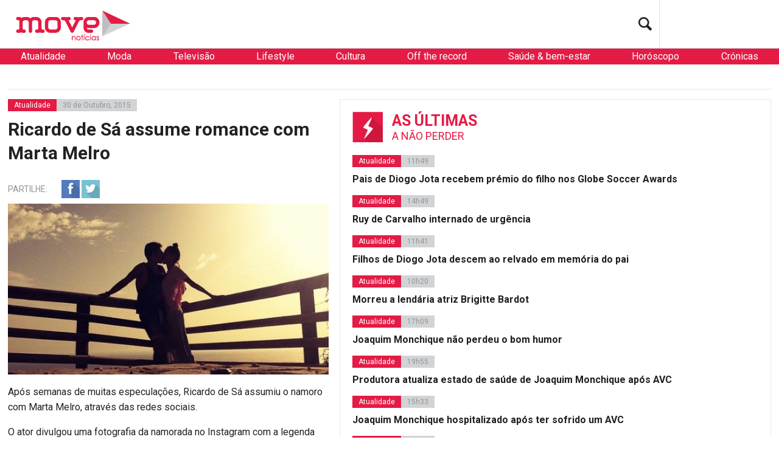

--- FILE ---
content_type: text/html; charset=UTF-8
request_url: https://www.movenoticias.com/2015/10/ricardo-de-sa-assume-romance-com-marta-melro/
body_size: 18489
content:
<!DOCTYPE html>
<html lang="pt-PT" class="no-js">
<head><style>img.lazy{min-height:1px}</style><link href="https://www.movenoticias.com/wp-content/plugins/w3-total-cache/pub/js/lazyload.min.js" as="script">
	<meta charset="UTF-8">
	<meta name="viewport" content="width=device-width, initial-scale=1.0">
	<meta name="google-site-verification" content="f6gBHbWviQ_hbGNoNR2SpbA4HFMRxMC4_K7H1L09gms" />
	<link rel="stylesheet" id="ao_optimized_gfonts" href="https://fonts.googleapis.com/css?family=Roboto%3A400%2C700%2C700italic%2C400italic%2C300%2C300italic&#038;subset=latin%2Clatin-ext&amp;display=swap"><link rel="profile" href="https://gmpg.org/xfn/11">
	<link rel="pingback" href="https://www.movenoticias.com/xmlrpc.php">
	<!--[if lt IE 9]>
	<script src="https://www.movenoticias.com/wp-content/themes/movenoticias/js/html5.js"></script>
	<![endif]-->
	<script>(function(){document.documentElement.className='js'})();</script>
	<!---->
	<!-- Global site tag (gtag.js) - Google Analytics -->
	<script async src="https://www.googletagmanager.com/gtag/js?id=UA-23384072-8"></script>
	<script>
	  window.dataLayer = window.dataLayer || [];
	  function gtag(){dataLayer.push(arguments);}
	  gtag('js', new Date());

	  gtag('config', 'UA-23384072-8');
	</script>
	<meta name='robots' content='index, follow, max-image-preview:large, max-snippet:-1, max-video-preview:-1' />
	
	
	<!-- This site is optimized with the Yoast SEO plugin v26.2 - https://yoast.com/wordpress/plugins/seo/ -->
	<link media="all" href="https://www.movenoticias.com/wp-content/cache/autoptimize/css/autoptimize_b18fd57e3480d4a98a40ae2f750611eb.css" rel="stylesheet"><title>Ricardo de Sá assume romance com Marta Melro - MoveNotícias</title>
	<link rel="canonical" href="https://www.movenoticias.com/2015/10/ricardo-de-sa-assume-romance-com-marta-melro/" />
	<meta property="og:locale" content="pt_PT" />
	<meta property="og:type" content="article" />
	<meta property="og:title" content="Ricardo de Sá assume romance com Marta Melro - MoveNotícias" />
	<meta property="og:description" content="Após semanas de muitas especulações, Ricardo de Sá assumiu o namoro com Marta Melro, através das redes sociais. O ator divulgou uma fotografia da namorada no Instagram com a legenda &#8220;uma boa noite com ternura&#8221;. Antes disso, já tinha partilhado uma foto do casal a trocarem um beijo ao pôr-do-sol. Recorde-se que os dois atores [&hellip;]" />
	<meta property="og:url" content="https://www.movenoticias.com/2015/10/ricardo-de-sa-assume-romance-com-marta-melro/" />
	<meta property="og:site_name" content="MoveNotícias" />
	<meta property="article:publisher" content="https://www.facebook.com/movenoticias/" />
	<meta property="article:author" content="https://www.facebook.com/movenoticias/" />
	<meta property="article:published_time" content="2015-10-30T12:56:27+00:00" />
	<meta property="article:modified_time" content="2015-10-30T12:57:49+00:00" />
	<meta property="og:image" content="https://www.movenoticias.com/wp-content/uploads/2015/10/Ricardo-de-sá.jpg" />
	<meta property="og:image:width" content="572" />
	<meta property="og:image:height" content="305" />
	<meta property="og:image:type" content="image/jpeg" />
	<meta name="author" content="Redação" />
	<meta name="twitter:card" content="summary_large_image" />
	<meta name="twitter:creator" content="@MoveNoticias" />
	<meta name="twitter:site" content="@MoveNoticias" />
	<meta name="twitter:label1" content="Escrito por" />
	<meta name="twitter:data1" content="Redação" />
	<script type="application/ld+json" class="yoast-schema-graph">{"@context":"https://schema.org","@graph":[{"@type":"Article","@id":"https://www.movenoticias.com/2015/10/ricardo-de-sa-assume-romance-com-marta-melro/#article","isPartOf":{"@id":"https://www.movenoticias.com/2015/10/ricardo-de-sa-assume-romance-com-marta-melro/"},"author":{"name":"Redação","@id":"https://www.movenoticias.com/#/schema/person/7618342b60800e5d4b9debbd15d0d935"},"headline":"Ricardo de Sá assume romance com Marta Melro","datePublished":"2015-10-30T12:56:27+00:00","dateModified":"2015-10-30T12:57:49+00:00","mainEntityOfPage":{"@id":"https://www.movenoticias.com/2015/10/ricardo-de-sa-assume-romance-com-marta-melro/"},"wordCount":98,"publisher":{"@id":"https://www.movenoticias.com/#organization"},"image":{"@id":"https://www.movenoticias.com/2015/10/ricardo-de-sa-assume-romance-com-marta-melro/#primaryimage"},"thumbnailUrl":"https://www.movenoticias.com/wp-content/uploads/2015/10/Ricardo-de-sá.jpg","keywords":["A Única Mulher","ATores","Marta Melro","Namoro","Ricardo de Sá","TVI"],"articleSection":["Atualidade"],"inLanguage":"pt-PT"},{"@type":"WebPage","@id":"https://www.movenoticias.com/2015/10/ricardo-de-sa-assume-romance-com-marta-melro/","url":"https://www.movenoticias.com/2015/10/ricardo-de-sa-assume-romance-com-marta-melro/","name":"Ricardo de Sá assume romance com Marta Melro - MoveNotícias","isPartOf":{"@id":"https://www.movenoticias.com/#website"},"primaryImageOfPage":{"@id":"https://www.movenoticias.com/2015/10/ricardo-de-sa-assume-romance-com-marta-melro/#primaryimage"},"image":{"@id":"https://www.movenoticias.com/2015/10/ricardo-de-sa-assume-romance-com-marta-melro/#primaryimage"},"thumbnailUrl":"https://www.movenoticias.com/wp-content/uploads/2015/10/Ricardo-de-sá.jpg","datePublished":"2015-10-30T12:56:27+00:00","dateModified":"2015-10-30T12:57:49+00:00","breadcrumb":{"@id":"https://www.movenoticias.com/2015/10/ricardo-de-sa-assume-romance-com-marta-melro/#breadcrumb"},"inLanguage":"pt-PT","potentialAction":[{"@type":"ReadAction","target":["https://www.movenoticias.com/2015/10/ricardo-de-sa-assume-romance-com-marta-melro/"]}]},{"@type":"ImageObject","inLanguage":"pt-PT","@id":"https://www.movenoticias.com/2015/10/ricardo-de-sa-assume-romance-com-marta-melro/#primaryimage","url":"https://www.movenoticias.com/wp-content/uploads/2015/10/Ricardo-de-sá.jpg","contentUrl":"https://www.movenoticias.com/wp-content/uploads/2015/10/Ricardo-de-sá.jpg","width":572,"height":305,"caption":"Ricardo de Sá e Marta Melro"},{"@type":"BreadcrumbList","@id":"https://www.movenoticias.com/2015/10/ricardo-de-sa-assume-romance-com-marta-melro/#breadcrumb","itemListElement":[{"@type":"ListItem","position":1,"name":"Início","item":"https://www.movenoticias.com/"},{"@type":"ListItem","position":2,"name":"Ricardo de Sá assume romance com Marta Melro"}]},{"@type":"WebSite","@id":"https://www.movenoticias.com/#website","url":"https://www.movenoticias.com/","name":"MoveNotícias","description":"Notícias online","publisher":{"@id":"https://www.movenoticias.com/#organization"},"potentialAction":[{"@type":"SearchAction","target":{"@type":"EntryPoint","urlTemplate":"https://www.movenoticias.com/?s={search_term_string}"},"query-input":{"@type":"PropertyValueSpecification","valueRequired":true,"valueName":"search_term_string"}}],"inLanguage":"pt-PT"},{"@type":"Organization","@id":"https://www.movenoticias.com/#organization","name":"Move Notícias","url":"https://www.movenoticias.com/","logo":{"@type":"ImageObject","inLanguage":"pt-PT","@id":"https://www.movenoticias.com/#/schema/logo/image/","url":"https://www.movenoticias.com/wp-content/uploads/2016/04/move-logo-facebook.png","contentUrl":"https://www.movenoticias.com/wp-content/uploads/2016/04/move-logo-facebook.png","width":1200,"height":630,"caption":"Move Notícias"},"image":{"@id":"https://www.movenoticias.com/#/schema/logo/image/"},"sameAs":["https://www.facebook.com/movenoticias/","https://x.com/MoveNoticias","https://www.instagram.com/movenoticias/"]},{"@type":"Person","@id":"https://www.movenoticias.com/#/schema/person/7618342b60800e5d4b9debbd15d0d935","name":"Redação","sameAs":["https://www.facebook.com/movenoticias/"]}]}</script>
	<!-- / Yoast SEO plugin. -->


<link href='https://fonts.gstatic.com' crossorigin='anonymous' rel='preconnect' />
<script type="text/javascript">
/* <![CDATA[ */
window._wpemojiSettings = {"baseUrl":"https:\/\/s.w.org\/images\/core\/emoji\/16.0.1\/72x72\/","ext":".png","svgUrl":"https:\/\/s.w.org\/images\/core\/emoji\/16.0.1\/svg\/","svgExt":".svg","source":{"concatemoji":"https:\/\/www.movenoticias.com\/wp-includes\/js\/wp-emoji-release.min.js?ver=6.8.3"}};
/*! This file is auto-generated */
!function(s,n){var o,i,e;function c(e){try{var t={supportTests:e,timestamp:(new Date).valueOf()};sessionStorage.setItem(o,JSON.stringify(t))}catch(e){}}function p(e,t,n){e.clearRect(0,0,e.canvas.width,e.canvas.height),e.fillText(t,0,0);var t=new Uint32Array(e.getImageData(0,0,e.canvas.width,e.canvas.height).data),a=(e.clearRect(0,0,e.canvas.width,e.canvas.height),e.fillText(n,0,0),new Uint32Array(e.getImageData(0,0,e.canvas.width,e.canvas.height).data));return t.every(function(e,t){return e===a[t]})}function u(e,t){e.clearRect(0,0,e.canvas.width,e.canvas.height),e.fillText(t,0,0);for(var n=e.getImageData(16,16,1,1),a=0;a<n.data.length;a++)if(0!==n.data[a])return!1;return!0}function f(e,t,n,a){switch(t){case"flag":return n(e,"\ud83c\udff3\ufe0f\u200d\u26a7\ufe0f","\ud83c\udff3\ufe0f\u200b\u26a7\ufe0f")?!1:!n(e,"\ud83c\udde8\ud83c\uddf6","\ud83c\udde8\u200b\ud83c\uddf6")&&!n(e,"\ud83c\udff4\udb40\udc67\udb40\udc62\udb40\udc65\udb40\udc6e\udb40\udc67\udb40\udc7f","\ud83c\udff4\u200b\udb40\udc67\u200b\udb40\udc62\u200b\udb40\udc65\u200b\udb40\udc6e\u200b\udb40\udc67\u200b\udb40\udc7f");case"emoji":return!a(e,"\ud83e\udedf")}return!1}function g(e,t,n,a){var r="undefined"!=typeof WorkerGlobalScope&&self instanceof WorkerGlobalScope?new OffscreenCanvas(300,150):s.createElement("canvas"),o=r.getContext("2d",{willReadFrequently:!0}),i=(o.textBaseline="top",o.font="600 32px Arial",{});return e.forEach(function(e){i[e]=t(o,e,n,a)}),i}function t(e){var t=s.createElement("script");t.src=e,t.defer=!0,s.head.appendChild(t)}"undefined"!=typeof Promise&&(o="wpEmojiSettingsSupports",i=["flag","emoji"],n.supports={everything:!0,everythingExceptFlag:!0},e=new Promise(function(e){s.addEventListener("DOMContentLoaded",e,{once:!0})}),new Promise(function(t){var n=function(){try{var e=JSON.parse(sessionStorage.getItem(o));if("object"==typeof e&&"number"==typeof e.timestamp&&(new Date).valueOf()<e.timestamp+604800&&"object"==typeof e.supportTests)return e.supportTests}catch(e){}return null}();if(!n){if("undefined"!=typeof Worker&&"undefined"!=typeof OffscreenCanvas&&"undefined"!=typeof URL&&URL.createObjectURL&&"undefined"!=typeof Blob)try{var e="postMessage("+g.toString()+"("+[JSON.stringify(i),f.toString(),p.toString(),u.toString()].join(",")+"));",a=new Blob([e],{type:"text/javascript"}),r=new Worker(URL.createObjectURL(a),{name:"wpTestEmojiSupports"});return void(r.onmessage=function(e){c(n=e.data),r.terminate(),t(n)})}catch(e){}c(n=g(i,f,p,u))}t(n)}).then(function(e){for(var t in e)n.supports[t]=e[t],n.supports.everything=n.supports.everything&&n.supports[t],"flag"!==t&&(n.supports.everythingExceptFlag=n.supports.everythingExceptFlag&&n.supports[t]);n.supports.everythingExceptFlag=n.supports.everythingExceptFlag&&!n.supports.flag,n.DOMReady=!1,n.readyCallback=function(){n.DOMReady=!0}}).then(function(){return e}).then(function(){var e;n.supports.everything||(n.readyCallback(),(e=n.source||{}).concatemoji?t(e.concatemoji):e.wpemoji&&e.twemoji&&(t(e.twemoji),t(e.wpemoji)))}))}((window,document),window._wpemojiSettings);
/* ]]> */
</script>







<!--[if IE 7]>
<link rel='stylesheet' id='fontello-ie-css' href='https://www.movenoticias.com/wp-content/themes/movenoticias/css/fontello-ie7.css?ver=20141229' type='text/css' media='all' />
<![endif]-->







<script type="text/javascript" src="https://www.movenoticias.com/wp-includes/js/jquery/jquery.min.js?ver=3.7.1" id="jquery-core-js"></script>

<link rel="https://api.w.org/" href="https://www.movenoticias.com/wp-json/" /><link rel="alternate" title="JSON" type="application/json" href="https://www.movenoticias.com/wp-json/wp/v2/posts/193980" /><link rel="EditURI" type="application/rsd+xml" title="RSD" href="https://www.movenoticias.com/xmlrpc.php?rsd" />
<meta name="generator" content="WordPress 6.8.3" />
<link rel='shortlink' href='https://www.movenoticias.com/?p=193980' />
<link rel="alternate" title="oEmbed (JSON)" type="application/json+oembed" href="https://www.movenoticias.com/wp-json/oembed/1.0/embed?url=https%3A%2F%2Fwww.movenoticias.com%2F2015%2F10%2Fricardo-de-sa-assume-romance-com-marta-melro%2F" />
<link rel="alternate" title="oEmbed (XML)" type="text/xml+oembed" href="https://www.movenoticias.com/wp-json/oembed/1.0/embed?url=https%3A%2F%2Fwww.movenoticias.com%2F2015%2F10%2Fricardo-de-sa-assume-romance-com-marta-melro%2F&#038;format=xml" />
      <meta name="onesignal" content="wordpress-plugin"/>
            <script>

      window.OneSignalDeferred = window.OneSignalDeferred || [];

      OneSignalDeferred.push(function(OneSignal) {
        var oneSignal_options = {};
        window._oneSignalInitOptions = oneSignal_options;

        oneSignal_options['serviceWorkerParam'] = { scope: '/' };
oneSignal_options['serviceWorkerPath'] = 'OneSignalSDKWorker.js.php';

        OneSignal.Notifications.setDefaultUrl("https://www.movenoticias.com");

        oneSignal_options['wordpress'] = true;
oneSignal_options['appId'] = '077a0560-327a-419c-ae5a-dd5cfcf848a2';
oneSignal_options['allowLocalhostAsSecureOrigin'] = true;
oneSignal_options['welcomeNotification'] = { };
oneSignal_options['welcomeNotification']['title'] = "Move";
oneSignal_options['welcomeNotification']['message'] = "Obrigado por subscrever!";
oneSignal_options['welcomeNotification']['url'] = "https://movenoticias.dev.livetech.pt/";
oneSignal_options['path'] = "https://www.movenoticias.com/wp-content/plugins/onesignal-free-web-push-notifications/sdk_files/";
oneSignal_options['safari_web_id'] = "web.onesignal.auto.37a4bd23-e633-4ae3-9e22-29e91fb790d4";
oneSignal_options['promptOptions'] = { };
oneSignal_options['promptOptions']['actionMessage'] = "Quer receber as nossas notificações?";
oneSignal_options['promptOptions']['exampleNotificationTitleDesktop'] = "Titulo de exemplo da Notícia";
oneSignal_options['promptOptions']['exampleNotificationMessageDesktop'] = "Saiba mais";
oneSignal_options['promptOptions']['exampleNotificationTitleMobile'] = "Titulo de exemplo da Notícia";
oneSignal_options['promptOptions']['exampleNotificationMessageMobile'] = "Saiba mais";
oneSignal_options['promptOptions']['exampleNotificationCaption'] = "(pode cancelar a subscrição a qualquer momento)";
oneSignal_options['promptOptions']['acceptButtonText'] = "Sim";
oneSignal_options['promptOptions']['cancelButtonText'] = "Não";
oneSignal_options['promptOptions']['siteName'] = "Movenoticias.com";
oneSignal_options['promptOptions']['autoAcceptTitle'] = "Carregue em permitir";
oneSignal_options['notifyButton'] = { };
oneSignal_options['notifyButton']['enable'] = true;
oneSignal_options['notifyButton']['position'] = 'bottom-left';
oneSignal_options['notifyButton']['theme'] = 'default';
oneSignal_options['notifyButton']['size'] = 'medium';
oneSignal_options['notifyButton']['displayPredicate'] = function() {
              return !OneSignal.User.PushSubscription.optedIn;
            };
oneSignal_options['notifyButton']['showCredit'] = false;
oneSignal_options['notifyButton']['text'] = {};
oneSignal_options['notifyButton']['text']['tip.state.unsubscribed'] = 'Subscreve as notificações';
oneSignal_options['notifyButton']['text']['tip.state.subscribed'] = 'Já subscreveu';
oneSignal_options['notifyButton']['text']['tip.state.blocked'] = 'Têm as notificações bloqueadas';
oneSignal_options['notifyButton']['text']['message.action.subscribed'] = 'Obrigado por subscrever';
oneSignal_options['notifyButton']['text']['message.action.resubscribed'] = 'Bem-vindo de volta ;)';
oneSignal_options['notifyButton']['text']['message.action.unsubscribed'] = 'Não receberá notificações mais notificações';
oneSignal_options['notifyButton']['text']['dialog.main.title'] = 'Gerir as notificações';
oneSignal_options['notifyButton']['text']['dialog.main.button.subscribe'] = 'Subcrever';
oneSignal_options['notifyButton']['text']['dialog.main.button.unsubscribe'] = 'Remover subcrição';
oneSignal_options['notifyButton']['text']['dialog.blocked.title'] = 'Desbloquear notificações';
              OneSignal.init(window._oneSignalInitOptions);
              OneSignal.Slidedown.promptPush()      });

      function documentInitOneSignal() {
        var oneSignal_elements = document.getElementsByClassName("OneSignal-prompt");

        var oneSignalLinkClickHandler = function(event) { OneSignal.Notifications.requestPermission(); event.preventDefault(); };        for(var i = 0; i < oneSignal_elements.length; i++)
          oneSignal_elements[i].addEventListener('click', oneSignalLinkClickHandler, false);
      }

      if (document.readyState === 'complete') {
           documentInitOneSignal();
      }
      else {
           window.addEventListener("load", function(event){
               documentInitOneSignal();
          });
      }
    </script>
<link rel="icon" href="https://www.movenoticias.com/wp-content/uploads/2025/10/cropped-favicon-120x120.png" sizes="32x32" />
<link rel="icon" href="https://www.movenoticias.com/wp-content/uploads/2025/10/cropped-favicon-512x512.png" sizes="192x192" />
<link rel="apple-touch-icon" href="https://www.movenoticias.com/wp-content/uploads/2025/10/cropped-favicon-512x512.png" />
<meta name="msapplication-TileImage" content="https://www.movenoticias.com/wp-content/uploads/2025/10/cropped-favicon-512x512.png" />
<script async src="//pagead2.googlesyndication.com/pagead/js/adsbygoogle.js"></script>
<script>
  (adsbygoogle = window.adsbygoogle || []).push({
    google_ad_client: "ca-pub-2767591607146315",
    enable_page_level_ads: true
  });
</script>
	<meta property="fb:pages" content="146080635549948" />

<script type='text/javascript'>
	var googletag = googletag || {};
	googletag.cmd = googletag.cmd || [];

	googletag.cmd.push(function() {
		loadBanners();
	});
</script>
<script type="application/javascript" src="//ced.sascdn.com/tag/2879/smart.js"></script>
<script type="application/javascript">
    sas.setup({ networkid: 2879, domain: "//www8.smartadserver.com" });
</script>

	

</head>
<body class="wp-singular post-template-default single single-post postid-193980 single-format-standard wp-theme-movenoticias">
<!--[if (lt IE 9) & (!IEMobile)]>
<div class="browser-old">
	Você está a usar um browser antigo. Recomendamos que  <a href="http://www.updateyourbrowser.net/pt/" target="_blank">atualize seu browser</a> para uma versão mais recente
</div>
<![endif]-->
	<a class="skip-link screen-reader-text" href="#content">Saltar para o conteúdo</a>
<script type="application/javascript">
	sas.call("std", {
		siteId:		178438,	// 
		pageId:		860908,	// Page : move_noticias/ros
		formatId: 	59929,	// Format : RichMedia 1x1
		target:		''	// Targeting
	});
</script>
<noscript>
	<a href="http://www8.smartadserver.com/ac?jump=1&nwid=2879&siteid=178438&pgname=ros&fmtid=59929&visit=m&tmstp=[timestamp]&out=nonrich" target="_blank">                
		<img class="lazy" src="data:image/svg+xml,%3Csvg%20xmlns='http://www.w3.org/2000/svg'%20viewBox='0%200%201%201'%3E%3C/svg%3E" data-src="http://www8.smartadserver.com/ac?out=nonrich&nwid=2879&siteid=178438&pgname=ros&fmtid=59929&visit=m&tmstp=[timestamp]" border="0" alt="" /></a>
</noscript>

	<div class="headerFix">
		<div class="headerFixed">
						<header id="headerMain" role="banner"><!-- class="dark" -->
				<div class="logo">
					<!--<a href="https://www.movenoticias.com/"><img class="lazy" src="data:image/svg+xml,%3Csvg%20xmlns='http://www.w3.org/2000/svg'%20viewBox='0%200%201%201'%3E%3C/svg%3E" data-src="https://www.movenoticias.com/wp-content/themes/movenoticias/images/move-noticias-logo-natal.gif"></a>-->
					<a href="https://www.movenoticias.com/"><img class="lazy" src="data:image/svg+xml,%3Csvg%20xmlns='http://www.w3.org/2000/svg'%20viewBox='0%200%201%201'%3E%3C/svg%3E" data-src="https://www.movenoticias.com/wp-content/themes/movenoticias/images/move-noticias-logo.png"></a>
				</div>
				<div class="social">
					<div class="facebook">
						<div class="fb-like" data-href="https://www.facebook.com/movenoticias" data-width="50" data-layout="button" data-action="like" data-show-faces="false" data-share="false"></div>
					</div>
					<div class="twitter">
						<a href="https://twitter.com/MoveNoticias" class="twitter-follow-button" data-show-count="false" data-show-screen-name="false">Seguir</a>
					</div>

				</div>
				<div class="toogleMenu">
					<button class="visibleMobile menuToogle"><i class="icon-menu"></i></button>
				</div>
				<div class="searchTop hideMobile">
					<form class="search-form" action="https://www.movenoticias.com/" method="get">
	<input type="text" name="s" value="" placeholder="Pesquisa">
	<button type="submit" class="submit"><i class="icon-search"></i></button>
</form>					<button class="btn-search searchToogle"><i class="icon-search"></i></button>
				</div>
			</header><!-- .site-header -->
		</div>
	</div>
	<nav class="navMain white">
		
	<ul>
		
		<li  class="sub" data-toogle="sep5">
			<a href="https://www.movenoticias.com/noticias/atualidade/">Atualidade</a>
			
		<div id="sep5" class="menuSeparator category">
			
			<div class="block blocknew">
				<a href="https://www.movenoticias.com/2025/12/pais-de-diogo-jota-recebem-premio-do-filho-nos-globe-soccer-awards/" title="">
					<span class="image"><img width="320" height="200" src="data:image/svg+xml,%3Csvg%20xmlns='http://www.w3.org/2000/svg'%20viewBox='0%200%20320%20200'%3E%3C/svg%3E" data-src="https://www.movenoticias.com/wp-content/uploads/2025/12/captura-de-ecra-2025-12-29-as-114457-320x200.jpeg" class="attachment-thumbnail size-thumbnail wp-post-image lazy" alt="" decoding="async" fetchpriority="high" /></span>
					<span class="title">Pais de Diogo Jota recebem prémio do filho nos Globe Soccer Awards</span>
				</a>
			</div>
			<div class="block blocknew">
				<a href="https://www.movenoticias.com/2025/12/ruy-de-carvalho-internado-de-urgencia/" title="">
					<span class="image"><img width="320" height="200" src="data:image/svg+xml,%3Csvg%20xmlns='http://www.w3.org/2000/svg'%20viewBox='0%200%20320%20200'%3E%3C/svg%3E" data-src="https://www.movenoticias.com/wp-content/uploads/2017/12/cl-0359-320x200.jpg" class="attachment-thumbnail size-thumbnail wp-post-image lazy" alt="" decoding="async" /></span>
					<span class="title">Ruy de Carvalho internado de urgência</span>
				</a>
			</div>
			<div class="block blocknew">
				<a href="https://www.movenoticias.com/2025/12/filhos-de-diogo-jota-descem-ao-relvado-em-memoria-do-pai/" title="">
					<span class="image"><img width="320" height="200" src="data:image/svg+xml,%3Csvg%20xmlns='http://www.w3.org/2000/svg'%20viewBox='0%200%20320%20200'%3E%3C/svg%3E" data-src="https://www.movenoticias.com/wp-content/uploads/2025/12/captura-de-ecra-2025-12-28-as-113023-320x200.jpeg" class="attachment-thumbnail size-thumbnail wp-post-image lazy" alt="" decoding="async" /></span>
					<span class="title">Filhos de Diogo Jota descem ao relvado em memória do pai</span>
				</a>
			</div>
		</div>
		
		</li>
		<li  class="sub" data-toogle="sep9">
			<a href="https://www.movenoticias.com/noticias/moda/">Moda</a>
			
		<div id="sep9" class="menuSeparator category">
			
			<div class="block blocknew">
				<a href="https://www.movenoticias.com/2025/10/elegancia-e-carisma-nao-tem-idade/" title="">
					<span class="image"><img width="320" height="200" src="data:image/svg+xml,%3Csvg%20xmlns='http://www.w3.org/2000/svg'%20viewBox='0%200%20320%20200'%3E%3C/svg%3E" data-src="https://www.movenoticias.com/wp-content/uploads/2025/10/captura-de-ecra-2025-10-18-as-173606-320x200.jpeg" class="attachment-thumbnail size-thumbnail wp-post-image lazy" alt="" decoding="async" /></span>
					<span class="title">Elegância e carisma não têm idade</span>
				</a>
			</div>
			<div class="block blocknew">
				<a href="https://www.movenoticias.com/2025/10/os-anjos-trouxeram-de-volta-o-glamour-a-passerelle-rosa/" title="">
					<span class="image"><img width="320" height="200" src="data:image/svg+xml,%3Csvg%20xmlns='http://www.w3.org/2000/svg'%20viewBox='0%200%20320%20200'%3E%3C/svg%3E" data-src="https://www.movenoticias.com/wp-content/uploads/2025/10/captura-de-ecra-2025-10-16-as-114708-320x200.jpeg" class="attachment-thumbnail size-thumbnail wp-post-image lazy" alt="" decoding="async" /></span>
					<span class="title">Os &#8216;anjos&#8217; trouxeram de volta o glamour à passerelle rosa</span>
				</a>
			</div>
			<div class="block blocknew">
				<a href="https://www.movenoticias.com/2025/09/momento-iconico-na-milan-fashion-week/" title="">
					<span class="image"><img width="320" height="200" src="data:image/svg+xml,%3Csvg%20xmlns='http://www.w3.org/2000/svg'%20viewBox='0%200%20320%20200'%3E%3C/svg%3E" data-src="https://www.movenoticias.com/wp-content/uploads/2025/09/img-1335-320x200.jpg" class="attachment-thumbnail size-thumbnail wp-post-image lazy" alt="" decoding="async" /></span>
					<span class="title">Momento icónico na Milan Fashion Week</span>
				</a>
			</div>
		</div>
		
		</li>
		<li  class="sub" data-toogle="sep12">
			<a href="https://www.movenoticias.com/noticias/televisao/">Televisão</a>
			
		<div id="sep12" class="menuSeparator category">
			
			<div class="block blocknew">
				<a href="https://www.movenoticias.com/2025/12/mulherzinhas-estreia-quarta-feira-na-rtp2/" title="">
					<span class="image"><img width="320" height="200" src="data:image/svg+xml,%3Csvg%20xmlns='http://www.w3.org/2000/svg'%20viewBox='0%200%20320%20200'%3E%3C/svg%3E" data-src="https://www.movenoticias.com/wp-content/uploads/2025/12/image003-320x200.jpg" class="attachment-thumbnail size-thumbnail wp-post-image lazy" alt="" decoding="async" /></span>
					<span class="title">Mulherzinhas estreia quarta-feira na RTP2</span>
				</a>
			</div>
			<div class="block blocknew">
				<a href="https://www.movenoticias.com/2025/09/nuno-homem-de-sa-deixa-novela-apos-processo-de-violencia-domestica/" title="">
					<span class="image"><img width="320" height="200" src="data:image/svg+xml,%3Csvg%20xmlns='http://www.w3.org/2000/svg'%20viewBox='0%200%20320%20200'%3E%3C/svg%3E" data-src="https://www.movenoticias.com/wp-content/uploads/2022/04/captura-de-ecra-2022-04-24-as-125939-320x200.png" class="attachment-thumbnail size-thumbnail wp-post-image lazy" alt="" decoding="async" /></span>
					<span class="title">Nuno Homem de Sá deixa novela após processo de violência doméstica</span>
				</a>
			</div>
			<div class="block blocknew">
				<a href="https://www.movenoticias.com/2025/06/disney-jr-celebra-aniversario-de-pato-donald/" title="">
					<span class="image"><img width="320" height="200" src="data:image/svg+xml,%3Csvg%20xmlns='http://www.w3.org/2000/svg'%20viewBox='0%200%20320%20200'%3E%3C/svg%3E" data-src="https://www.movenoticias.com/wp-content/uploads/2025/05/mickey-mouse-funhouse-f003-episode-thumbnail-1920x1080-320x200.png" class="attachment-thumbnail size-thumbnail wp-post-image lazy" alt="" decoding="async" /></span>
					<span class="title">Disney Jr. celebra aniversário de Pato Donald</span>
				</a>
			</div>
		</div>
		
		</li>
		<li  class="sub" data-toogle="sep8">
			<a href="https://www.movenoticias.com/noticias/lifestyle/">Lifestyle</a>
			
		<div id="sep8" class="menuSeparator category">
			
			<div class="block blocknew">
				<a href="https://www.movenoticias.com/2025/12/srij-aumenta-pressao-sobre-jogos-de-azar-online-nao-licenciados-em-portugal/" title="">
					<span class="image"><img width="320" height="200" src="data:image/svg+xml,%3Csvg%20xmlns='http://www.w3.org/2000/svg'%20viewBox='0%200%20320%20200'%3E%3C/svg%3E" data-src="https://www.movenoticias.com/wp-content/uploads/2025/12/a155a33d-748f-4753-bcf5-51266cc67ce1-320x200.png" class="attachment-thumbnail size-thumbnail wp-post-image lazy" alt="" decoding="async" /></span>
					<span class="title">SRIJ aumenta pressão sobre jogos de azar online não licenciados em Portugal</span>
				</a>
			</div>
			<div class="block blocknew">
				<a href="https://www.movenoticias.com/2025/11/fatima-lopes-esta-de-volta-ao-casa-e-cozinha-com-aqui-ha-sabor/" title="">
					<span class="image"><img width="320" height="200" src="data:image/svg+xml,%3Csvg%20xmlns='http://www.w3.org/2000/svg'%20viewBox='0%200%20320%20200'%3E%3C/svg%3E" data-src="https://www.movenoticias.com/wp-content/uploads/2025/11/img-8555-1-320x200.jpg" class="attachment-thumbnail size-thumbnail wp-post-image lazy" alt="" decoding="async" /></span>
					<span class="title">Fátima Lopes está de volta ao Casa e Cozinha com “Aqui Há Sabor”</span>
				</a>
			</div>
			<div class="block blocknew">
				<a href="https://www.movenoticias.com/2025/11/a-6-dezembro-no-porto-xmas-edition-edicao-de-natal/" title="">
					<span class="image"><img width="320" height="200" src="data:image/svg+xml,%3Csvg%20xmlns='http://www.w3.org/2000/svg'%20viewBox='0%200%20320%20200'%3E%3C/svg%3E" data-src="https://www.movenoticias.com/wp-content/uploads/2025/11/natal-mulher-arvore-de-natal-320x200.jpg" class="attachment-thumbnail size-thumbnail wp-post-image lazy" alt="" decoding="async" /></span>
					<span class="title">A 6 dezembro no Porto Xmas Edition | edição de Natal</span>
				</a>
			</div>
		</div>
		
		</li>
		<li  class="sub" data-toogle="sep6">
			<a href="https://www.movenoticias.com/noticias/cultura/">Cultura</a>
			
		<div id="sep6" class="menuSeparator category">
			
			<div class="block blocknew">
				<a href="https://www.movenoticias.com/2025/11/o-diabo-veste-prada-2-estreia-a-1-de-maio-nos-cinemas-veja-o-trailer/" title="">
					<span class="image"><img width="320" height="200" src="data:image/svg+xml,%3Csvg%20xmlns='http://www.w3.org/2000/svg'%20viewBox='0%200%20320%20200'%3E%3C/svg%3E" data-src="https://www.movenoticias.com/wp-content/uploads/2025/11/captura-de-ecra-2025-11-13-as-143400-320x200.jpeg" class="attachment-thumbnail size-thumbnail wp-post-image lazy" alt="" decoding="async" /></span>
					<span class="title">&#8220;O Diabo Veste Prada 2&#8221; estreia a 1 de maio nos cinemas. Veja o trailer</span>
				</a>
			</div>
			<div class="block blocknew">
				<a href="https://www.movenoticias.com/2025/11/igreja-dos-clerigos-volta-a-iluminar-se-com-concertos-imersivos-de-natal/" title="">
					<span class="image"><img width="320" height="200" src="data:image/svg+xml,%3Csvg%20xmlns='http://www.w3.org/2000/svg'%20viewBox='0%200%20320%20200'%3E%3C/svg%3E" data-src="https://www.movenoticias.com/wp-content/uploads/2025/11/spiritus-natalis-1-1-320x200.jpg" class="attachment-thumbnail size-thumbnail wp-post-image lazy" alt="" decoding="async" /></span>
					<span class="title">Igreja dos Clérigos volta a iluminar-se com concertos imersivos de Natal</span>
				</a>
			</div>
			<div class="block blocknew">
				<a href="https://www.movenoticias.com/2025/10/guardioes-dos-casamentos-de-santo-antonio-lutam-para-manter-a-tradicao/" title="">
					<span class="image"><img width="320" height="200" src="data:image/svg+xml,%3Csvg%20xmlns='http://www.w3.org/2000/svg'%20viewBox='0%200%20320%20200'%3E%3C/svg%3E" data-src="https://www.movenoticias.com/wp-content/uploads/2025/10/santo-antonio-de-lisboa-320x200.jpg" class="attachment-thumbnail size-thumbnail wp-post-image lazy" alt="" decoding="async" /></span>
					<span class="title">Guardiões dos casamentos de Santo António lutam para manter a tradição</span>
				</a>
			</div>
		</div>
		
		</li>
		<li  class="sub" data-toogle="sep10">
			<a href="https://www.movenoticias.com/noticias/off-the-record/">Off the record</a>
			
		<div id="sep10" class="menuSeparator category">
			
			<div class="block blocknew">
				<a href="https://www.movenoticias.com/2025/11/namorada-de-joao-neves-celebra-portugal-e-festeja-hat-trick-do-amado/" title="">
					<span class="image"><img width="320" height="200" src="data:image/svg+xml,%3Csvg%20xmlns='http://www.w3.org/2000/svg'%20viewBox='0%200%20320%20200'%3E%3C/svg%3E" data-src="https://www.movenoticias.com/wp-content/uploads/2025/11/captura-de-ecra-2025-11-16-as-183259-320x200.jpeg" class="attachment-thumbnail size-thumbnail wp-post-image lazy" alt="" decoding="async" /></span>
					<span class="title">Namorada de João Neves celebra Portugal e festeja hat trick do amado</span>
				</a>
			</div>
			<div class="block blocknew">
				<a href="https://www.movenoticias.com/2025/10/quando-a-beleza-e-o-glamour-ofuscam-o-essencial/" title="">
					<span class="image"><img width="320" height="200" src="data:image/svg+xml,%3Csvg%20xmlns='http://www.w3.org/2000/svg'%20viewBox='0%200%20320%20200'%3E%3C/svg%3E" data-src="https://www.movenoticias.com/wp-content/uploads/2025/10/captura-de-ecra-2025-10-12-as-162352-320x200.jpeg" class="attachment-thumbnail size-thumbnail wp-post-image lazy" alt="" decoding="async" /></span>
					<span class="title">Quando a beleza e o glamour ofuscam o essencial</span>
				</a>
			</div>
			<div class="block blocknew">
				<a href="https://www.movenoticias.com/2024/09/kamala-harris-nao-prescinde-das-perolas-em-debate-com-trump/" title="">
					<span class="image"><img width="320" height="200" src="data:image/svg+xml,%3Csvg%20xmlns='http://www.w3.org/2000/svg'%20viewBox='0%200%20320%20200'%3E%3C/svg%3E" data-src="https://www.movenoticias.com/wp-content/uploads/2024/09/captura-de-ecra-2024-09-11-as-130413-320x200.png" class="attachment-thumbnail size-thumbnail wp-post-image lazy" alt="" decoding="async" /></span>
					<span class="title">Kamala Harris não prescinde das pérolas em debate com Trump</span>
				</a>
			</div>
		</div>
		
		</li>
		<li  class="sub" data-toogle="sep11">
			<a href="https://www.movenoticias.com/noticias/saude-bem-estar/">Saúde & bem-estar</a>
			
		<div id="sep11" class="menuSeparator category">
			
			<div class="block blocknew">
				<a href="https://www.movenoticias.com/2025/11/cancro-da-prostata-sinais-que-muitos-homens-continuam-a-ignorar/" title="">
					<span class="image"><img width="320" height="200" src="data:image/svg+xml,%3Csvg%20xmlns='http://www.w3.org/2000/svg'%20viewBox='0%200%20320%20200'%3E%3C/svg%3E" data-src="https://www.movenoticias.com/wp-content/uploads/2025/11/sanches-magalhaes-3-320x200.jpg" class="attachment-thumbnail size-thumbnail wp-post-image lazy" alt="" decoding="async" /></span>
					<span class="title">Cancro da Próstata &#8211; Sinais que muitos homens continuam a ignorar</span>
				</a>
			</div>
			<div class="block blocknew">
				<a href="https://www.movenoticias.com/2025/10/associacao-portuguesa-de-osteoporose-promove-rastreios-gratuitos-no-porto/" title="">
					<span class="image"><img width="320" height="200" src="data:image/svg+xml,%3Csvg%20xmlns='http://www.w3.org/2000/svg'%20viewBox='0%200%20320%20200'%3E%3C/svg%3E" data-src="https://www.movenoticias.com/wp-content/uploads/2025/10/48381246-2305167872860677-964279213752320000-n-320x200.png" class="attachment-thumbnail size-thumbnail wp-post-image lazy" alt="" decoding="async" /></span>
					<span class="title">Associação Portuguesa de Osteoporose promove rastreios gratuitos no Porto</span>
				</a>
			</div>
			<div class="block blocknew">
				<a href="https://www.movenoticias.com/2025/10/alerta-para-incidencia-crescente-do-cancro-do-figado/" title="">
					<span class="image"><img width="320" height="200" src="data:image/svg+xml,%3Csvg%20xmlns='http://www.w3.org/2000/svg'%20viewBox='0%200%20320%20200'%3E%3C/svg%3E" data-src="https://www.movenoticias.com/wp-content/uploads/2025/10/figado-esteatose-hepatica-550x367-320x200.jpg" class="attachment-thumbnail size-thumbnail wp-post-image lazy" alt="" decoding="async" /></span>
					<span class="title">Alerta para incidência crescente do Cancro do Fígado</span>
				</a>
			</div>
		</div>
		
		</li>
		<li >
			<a href="https://www.movenoticias.com/horoscopo/">Horóscopo</a>
			
		</li>
		<li  class="sub" data-toogle="sep64366">
			<a href="https://www.movenoticias.com/noticias/cronicas/">Crónicas</a>
			
		<div id="sep64366" class="menuSeparator category">
			
			<div class="block blocknew">
				<a href="https://www.movenoticias.com/2017/04/a-festa-brava/" title="">
					<span class="image"><img width="200" height="200" src="data:image/svg+xml,%3Csvg%20xmlns='http://www.w3.org/2000/svg'%20viewBox='0%200%20200%20200'%3E%3C/svg%3E" data-src="https://www.movenoticias.com/wp-content/uploads/2014/01/Dantas-Rodrigues-copy1-e1424360400582-200x200.jpg" class="attachment-thumbnail size-thumbnail wp-post-image lazy" alt="" decoding="async" /></span>
					<span class="title">A Festa Brava</span>
				</a>
			</div>
			<div class="block blocknew">
				<a href="https://www.movenoticias.com/2017/04/assediarcronica/" title="">
					<span class="image"><img width="309" height="193" src="data:image/svg+xml,%3Csvg%20xmlns='http://www.w3.org/2000/svg'%20viewBox='0%200%20309%20193'%3E%3C/svg%3E" data-src="https://www.movenoticias.com/wp-content/uploads/2013/11/toze-e1424098274214-309x193.jpg" class="attachment-thumbnail size-thumbnail wp-post-image lazy" alt="" decoding="async" /></span>
					<span class="title">ASSEDIAR!</span>
				</a>
			</div>
			<div class="block blocknew">
				<a href="https://www.movenoticias.com/2017/03/velejar-no-meio-do-arco-iris/" title="">
					<span class="image"><img width="320" height="200" src="data:image/svg+xml,%3Csvg%20xmlns='http://www.w3.org/2000/svg'%20viewBox='0%200%20320%20200'%3E%3C/svg%3E" data-src="https://www.movenoticias.com/wp-content/uploads/2017/03/arco-iris-1-320x200.jpg" class="attachment-thumbnail size-thumbnail wp-post-image lazy" alt="" decoding="async" data-srcset="https://www.movenoticias.com/wp-content/uploads/2017/03/arco-iris-1-320x200.jpg 320w, https://www.movenoticias.com/wp-content/uploads/2017/03/arco-iris-1-768x480.jpg 768w, https://www.movenoticias.com/wp-content/uploads/2017/03/arco-iris-1-850x531.jpg 850w, https://www.movenoticias.com/wp-content/uploads/2017/03/arco-iris-1.jpg 1920w" data-sizes="(max-width: 320px) 100vw, 320px" /></span>
					<span class="title">VELEJAR NO MEIO DO ARCO-ÍRIS</span>
				</a>
			</div>
		</div>
		
		</li>
	</ul>
	</nav>


	<div class="ticker">
		<ul>
			<li><a class="blockCategory category-1" href="https://www.movenoticias.com/noticias/atualidade/">Atualidade</a> <a href="https://www.movenoticias.com/2025/12/pais-de-diogo-jota-recebem-premio-do-filho-nos-globe-soccer-awards/">Pais de Diogo Jota recebem prémio do filho nos Globe Soccer Awards</a></li>
			<li><a class="blockCategory category-1" href="https://www.movenoticias.com/noticias/atualidade/">Atualidade</a> <a href="https://www.movenoticias.com/2025/12/ruy-de-carvalho-internado-de-urgencia/">Ruy de Carvalho internado de urgência</a></li>
			<li><a class="blockCategory category-1" href="https://www.movenoticias.com/noticias/atualidade/">Atualidade</a> <a href="https://www.movenoticias.com/2025/12/filhos-de-diogo-jota-descem-ao-relvado-em-memoria-do-pai/">Filhos de Diogo Jota descem ao relvado em memória do pai</a></li>
			<li><a class="blockCategory category-1" href="https://www.movenoticias.com/noticias/atualidade/">Atualidade</a> <a href="https://www.movenoticias.com/2025/12/morreu-a-lendaria-atriz-brigitte-bardot/">Morreu a lendária atriz Brigitte Bardot</a></li>
			<li><a class="blockCategory category-1" href="https://www.movenoticias.com/noticias/atualidade/">Atualidade</a> <a href="https://www.movenoticias.com/2025/12/joaquim-monchique-nao-perdeu-o-bom-humor/">Joaquim Monchique não perdeu o bom humor</a></li>
			<li><a class="blockCategory category-1" href="https://www.movenoticias.com/noticias/atualidade/">Atualidade</a> <a href="https://www.movenoticias.com/2025/12/produtora-atualiza-estado-de-saude-de-joaquim-monchique-apos-avc/">Produtora atualiza estado de saúde de Joaquim Monchique após AVC</a></li>
			<li><a class="blockCategory category-1" href="https://www.movenoticias.com/noticias/atualidade/">Atualidade</a> <a href="https://www.movenoticias.com/2025/12/joaquim-monchique-hospitalizado-apos-ter-sofrido-um-avc/">Joaquim Monchique hospitalizado após ter sofrido um AVC</a></li>
			<li><a class="blockCategory category-1" href="https://www.movenoticias.com/noticias/atualidade/">Atualidade</a> <a href="https://www.movenoticias.com/2025/12/fernanda-serrano-e-pedro-miguel-ramos-proporcionam-festa-de-arromba-a-filha-mais-velha/">Fernanda Serrano e Pedro Miguel Ramos proporcionam festa de arromba à filha mais velha</a></li>
			<li><a class="blockCategory category-1" href="https://www.movenoticias.com/noticias/atualidade/">Atualidade</a> <a href="https://www.movenoticias.com/2025/12/casa-do-artista-quebra-silencio-apos-internamento-de-joel-branco/">Casa do Artista quebra silêncio após internamento de Joel Branco</a></li>
			<li><a class="blockCategory category-2" href="https://www.movenoticias.com/noticias/televisao/">Televisão</a> <a href="https://www.movenoticias.com/2025/12/mulherzinhas-estreia-quarta-feira-na-rtp2/">Mulherzinhas estreia quarta-feira na RTP2</a></li>
			<li><a class="blockCategory category-1" href="https://www.movenoticias.com/noticias/atualidade/">Atualidade</a> <a href="https://www.movenoticias.com/2025/12/vasco-palmeirim-abencoado-por-milagre-de-natal/">Vasco Palmeirim abençoado por &#8220;Milagre de Natal&#8221;</a></li>
			<li><a class="blockCategory category-1" href="https://www.movenoticias.com/noticias/atualidade/">Atualidade</a> <a href="https://www.movenoticias.com/2025/12/cliff-richard-revela-que-descobriu-cancro-na-prostata-em-exame-de-rotina/">Cliff Richard revela que descobriu cancro na próstata em exame de rotina</a></li>
			<li><a class="blockCategory category-1" href="https://www.movenoticias.com/noticias/atualidade/">Atualidade</a> <a href="https://www.movenoticias.com/2025/12/lando-norris-e-margarida-corceiro-brilham-na-gala-da-fia/">Lando Norris e Margarida Corceiro brilham na gala da FIA</a></li>
			<li><a class="blockCategory category-1" href="https://www.movenoticias.com/noticias/atualidade/">Atualidade</a> <a href="https://www.movenoticias.com/2025/12/morreu-paula-coelho-aos-47-ano/">Morreu Paula Coelho, aos 47 anos</a></li>
			<li><a class="blockCategory category-1" href="https://www.movenoticias.com/noticias/atualidade/">Atualidade</a> <a href="https://www.movenoticias.com/2025/12/julio-cesar-devastado-com-a-morte-do-seu-unico-filho/">Júlio César devastado com a morte do seu único filho</a></li>
			<li><a class="blockCategory category-1" href="https://www.movenoticias.com/noticias/atualidade/">Atualidade</a> <a href="https://www.movenoticias.com/2025/12/morreu-a-atriz-gloria-de-matos/">Morreu a atriz Glória de Matos</a></li>
			<li><a class="blockCategory category-1" href="https://www.movenoticias.com/noticias/atualidade/">Atualidade</a> <a href="https://www.movenoticias.com/2025/12/ingrid-da-noruega-estreia-se-na-cerimonia-do-premio-nobel-da-paz/">Ingrid da Noruega estreia-se na cerimónia do Prémio Nobel da Paz</a></li>
			<li><a class="blockCategory category-1" href="https://www.movenoticias.com/noticias/atualidade/">Atualidade</a> <a href="https://www.movenoticias.com/2025/12/cerimonias-funebres-de-clara-pinto-correia-realizam-se-sexta-feira/">Cerimónias fúnebres de Clara Pinto Correia realizam-se sexta-feira</a></li>
			<li><a class="blockCategory category-1" href="https://www.movenoticias.com/noticias/atualidade/">Atualidade</a> <a href="https://www.movenoticias.com/2025/12/shakira-emociona-se-ao-cantar-com-os-dois-filhos/">Shakira emociona-se ao cantar com os dois filhos</a></li>
			<li><a class="blockCategory category-1" href="https://www.movenoticias.com/noticias/atualidade/">Atualidade</a> <a href="https://www.movenoticias.com/2025/12/clara-pinto-correia-encontrada-morta-em-casa/">Clara Pinto Correia encontrada morta em casa</a></li>
		</ul>

	</div><div class="siteCenter">
			<!-- /80252476/move-top-wide -->
			<div id='div-gpt-ad-1535146966444-0'>
			<script>
			googletag.cmd.push(function() { googletag.display('div-gpt-ad-1535146966444-0'); });
			</script>
			</div>


	<div id="content" class="site-content">

	<div id="primary" class="content-area">
		<main id="main" class="site-main" role="main">

		
<article id="post-193980" class="post-193980 post type-post status-publish format-standard has-post-thumbnail hentry category-atualidade tag-a-unica-mulher tag-atores tag-marta-melro tag-namoro tag-ricardo-de-sa tag-tvi" itemscope itemtype="http://schema.org/NewsArticle">
	
	<div class="blocks">
		<a class="blockCategory category-1" href="https://www.movenoticias.com/noticias/atualidade/">Atualidade</a>		<div class="blockDate" itemprop="datePublished">30 de Outubro, 2015</div>	</div>
	<header class="entry-header">
		<h1 class="entry-title" itemprop="headline">Ricardo de Sá assume romance com Marta Melro</h1>
	</header><!-- .entry-header -->
	<div class="articleBox social">
		<div class="share">
			Partilhe:
			<ul>
				<li><a class="facebook" href="https://www.facebook.com/sharer/sharer.php?u=https://www.movenoticias.com/2015/10/ricardo-de-sa-assume-romance-com-marta-melro/">Facebook</a></li>
				<li><a class="twitter" href="https://twitter.com/home?status=https://www.movenoticias.com/2015/10/ricardo-de-sa-assume-romance-com-marta-melro/">Twitter</a></li>
			</ul>
		</div>
	</div>	<div class="photo" itemprop="image">
		<a href="https://www.movenoticias.com/wp-content/uploads/2015/10/Ricardo-de-sá.jpg">
			<img width="572" height="305" src="data:image/svg+xml,%3Csvg%20xmlns='http://www.w3.org/2000/svg'%20viewBox='0%200%20572%20305'%3E%3C/svg%3E" data-src="https://www.movenoticias.com/wp-content/uploads/2015/10/Ricardo-de-sá-572x305.jpg" class="attachment-large size-large wp-post-image lazy" alt="" decoding="async" />		</a>

	</div>
	<!-- Composite Start -->

<!-- Composite End -->

	<div class="entry-content" itemprop="articleBody">
				<div class="pubInner">
						<!-- /80252476/move-article-inside -->
			<div id='div-gpt-ad-1535147992651-0'>
			<script>
			googletag.cmd.push(function() { googletag.display('div-gpt-ad-1535147992651-0'); });
			</script>
			</div>
		</div>
<p>Após semanas de muitas especulações, Ricardo de Sá assumiu o namoro com Marta Melro, através das redes sociais. </p>
<p>O ator divulgou uma fotografia da namorada no Instagram com a legenda &#8220;uma boa noite com ternura&#8221;. Antes disso, já tinha partilhado uma foto do casal a trocarem um beijo ao pôr-do-sol. </p>
<p>Recorde-se que os dois atores fazem parte do elenco da novela &#8220;A Única Mulher&#8221; da TVI.</p>
<blockquote class="instagram-media" data-instgrm-captioned data-instgrm-version="5" style=" background:#FFF; border:0; border-radius:3px; box-shadow:0 0 1px 0 rgba(0,0,0,0.5),0 1px 10px 0 rgba(0,0,0,0.15); margin: 1px; max-width:658px; padding:0; width:99.375%; width:-webkit-calc(100% - 2px); width:calc(100% - 2px);">
<div style="padding:8px;">
<div style=" background:#F8F8F8; line-height:0; margin-top:40px; padding:50.0% 0; text-align:center; width:100%;">
<div class="lazy" style=" display:block; height:44px; margin:0 auto -44px; position:relative; top:-22px; width:44px;" data-bg="[data-uri]"></div>
</div>
<p style=" margin:8px 0 0 0; padding:0 4px;"> <a href="https://instagram.com/p/9bxthSQrrs/" style=" color:#000; font-family:Arial,sans-serif; font-size:14px; font-style:normal; font-weight:normal; line-height:17px; text-decoration:none; word-wrap:break-word;" target="_blank">Uma boa noite com ternura! @martamelroblackbird ♥️</a></p>
<p style=" color:#c9c8cd; font-family:Arial,sans-serif; font-size:14px; line-height:17px; margin-bottom:0; margin-top:8px; overflow:hidden; padding:8px 0 7px; text-align:center; text-overflow:ellipsis; white-space:nowrap;">Uma foto publicada por Ricardo de Sá (@ricardo_de_sa) a <time style=" font-family:Arial,sans-serif; font-size:14px; line-height:17px;" datetime="2015-10-29T19:55:56+00:00">Out 29, 2015 às 12:55 PDT</time></p>
</div>
</blockquote>
<p><script async defer src="//platform.instagram.com/en_US/embeds.js"></script></p>
	</div><!-- .entry-content -->
</article><!-- #post-## -->
	
<div class="articleBox author-info" itemprop="author" itemscope="" itemtype="http://schema.org/Person">
	<div class="author-avatar"><img class="attachment-thumbnails wp-post-image noImage lazy" src="data:image/svg+xml,%3Csvg%20xmlns='http://www.w3.org/2000/svg'%20viewBox='0%200%201%201'%3E%3C/svg%3E" data-src="https://www.movenoticias.com/wp-content/themes/movenoticias/images/noimage.png" alt="">	</div><!-- .author-avatar -->

	<div class="author-title">
		Autor:
		<h3 itemprop="name">Redação</h3>
			</div>
	<div class="post-time">
		Publicado em: <span>30 de Outubro, 2015 12:56</span>
	</div>
</div><!-- .author-info -->



<div class="articleBox topics-info">
	<h3 class="topics">Tópicos:</h3><div class="list"><a href="https://www.movenoticias.com/temas/a-unica-mulher/" rel="tag">A Única Mulher</a><a href="https://www.movenoticias.com/temas/atores/" rel="tag">ATores</a><a href="https://www.movenoticias.com/temas/marta-melro/" rel="tag">Marta Melro</a><a href="https://www.movenoticias.com/temas/namoro/" rel="tag">Namoro</a><a href="https://www.movenoticias.com/temas/ricardo-de-sa/" rel="tag">Ricardo de Sá</a><a href="https://www.movenoticias.com/temas/tvi/" rel="tag">TVI</a></div></div>


<div class="articleBox social">
	<div class="share">
		Partilhe:
		<ul>
			<li><a class="facebook" href="https://www.facebook.com/dialog/share?app_id=154820205002658&display=popup&href=https://www.movenoticias.com/2015/10/ricardo-de-sa-assume-romance-com-marta-melro/" target="_blank">Facebook</a></li>
			<!--https://www.facebook.com/sharer/sharer.php?u=-->
			<li><a class="twitter" href="https://twitter.com/home?status=https://www.movenoticias.com/2015/10/ricardo-de-sa-assume-romance-com-marta-melro/" target="_blank">Twitter</a></li>
		</ul>
	</div>
	<div class="like">
		<div class="facebook">
			<div class="fb-like" data-href="https://www.movenoticias.com/2015/10/ricardo-de-sa-assume-romance-com-marta-melro/" data-layout="button_count" data-action="like" data-show-faces="false" data-share="false"></div>
		</div>
		<div class="gplus">
			<div class="g-plusone" data-href="https://www.movenoticias.com/2015/10/ricardo-de-sa-assume-romance-com-marta-melro/"></div>
		</div>
	</div>
</div>


<div class="articleBox facecoments">
	<div class="fb-comments" data-href="https://www.movenoticias.com/2015/10/ricardo-de-sa-assume-romance-com-marta-melro/" data-width="100%" data-numposts="5" data-colorscheme="light"></div>
</div>
<div class="articleBox other-post block2">
	<div class="page-header">
		<span class="page-header-icon"></span>
		<h3 class="page-header-title">Recomendados</h3>
		<span class="page-header-subtitle"></span>
	</div>
	<div class="list">
		<div class='yarpp yarpp-related yarpp-related-website yarpp-template-yarpp-template-thumbnail'>
<article class="blockNewsList">
	<a class="image" href="https://www.movenoticias.com/2016/02/apaixonada-marta-melro-confessa-ser-capaz-de-casar-por-impulso/">
		<img width="320" height="200" src="data:image/svg+xml,%3Csvg%20xmlns='http://www.w3.org/2000/svg'%20viewBox='0%200%20320%20200'%3E%3C/svg%3E" data-src="https://www.movenoticias.com/wp-content/uploads/2016/02/JMO_2902-320x200.jpg" class="attachment-thumbnail size-thumbnail wp-post-image lazy" alt="" decoding="async" />	</a>
	<div class="info">
		<div class="blocks">
			<a class="blockTopic topic-104" href="https://www.movenoticias.com/temas/tvi/">TVI</a>			<div class="blockDate" itemprop="datePublished">25 de Fevereiro, 2016</div>		</div>
		<h2><a href="https://www.movenoticias.com/2016/02/apaixonada-marta-melro-confessa-ser-capaz-de-casar-por-impulso/">Apaixonada, Marta Melro confessa ser capaz de casar por impulso</a></h2>
	</div>
</article><article class="blockNewsList">
	<a class="image" href="https://www.movenoticias.com/2017/01/elenco-de-a-unica-mulher-despede-se-hoje-da-novela/">
		<img width="320" height="200" src="data:image/svg+xml,%3Csvg%20xmlns='http://www.w3.org/2000/svg'%20viewBox='0%200%20320%20200'%3E%3C/svg%3E" data-src="https://www.movenoticias.com/wp-content/uploads/2017/01/alexandra-lencastre-unica-mulher-320x200.jpg" class="attachment-thumbnail size-thumbnail wp-post-image lazy" alt="" decoding="async" />	</a>
	<div class="info">
		<div class="blocks">
			<a class="blockTopic topic-104" href="https://www.movenoticias.com/temas/tvi/">TVI</a>			<div class="blockDate" itemprop="datePublished">6 de Janeiro, 2017</div>		</div>
		<h2><a href="https://www.movenoticias.com/2017/01/elenco-de-a-unica-mulher-despede-se-hoje-da-novela/">Elenco de &#8216;A Única Mulher&#8217; despede-se hoje da novela</a></h2>
	</div>
</article><article class="blockNewsList">
	<a class="image" href="https://www.movenoticias.com/2015/06/sara-prata-festeja-vitoria-com-lourenco-ortigao/">
		<img width="320" height="200" src="data:image/svg+xml,%3Csvg%20xmlns='http://www.w3.org/2000/svg'%20viewBox='0%200%20320%20200'%3E%3C/svg%3E" data-src="https://www.movenoticias.com/wp-content/uploads/2015/06/Lourenço-Sara1-320x200.jpg" class="attachment-thumbnail size-thumbnail wp-post-image lazy" alt="" decoding="async" />	</a>
	<div class="info">
		<div class="blocks">
			<a class="blockTopic topic-104" href="https://www.movenoticias.com/temas/tvi/">TVI</a>			<div class="blockDate" itemprop="datePublished">8 de Junho, 2015</div>		</div>
		<h2><a href="https://www.movenoticias.com/2015/06/sara-prata-festeja-vitoria-com-lourenco-ortigao/">Sara Prata festeja vitória com Lourenço Ortigão</a></h2>
	</div>
</article><article class="blockNewsList">
	<a class="image" href="https://www.movenoticias.com/2015/10/bruno-cabrerizo-e-kelly-bailey-romance-da-ficcao-para-a-realidade/">
		<img width="320" height="200" src="data:image/svg+xml,%3Csvg%20xmlns='http://www.w3.org/2000/svg'%20viewBox='0%200%20320%20200'%3E%3C/svg%3E" data-src="https://www.movenoticias.com/wp-content/uploads/2015/10/IMG_5897-320x200.jpg" class="attachment-thumbnail size-thumbnail wp-post-image lazy" alt="" decoding="async" />	</a>
	<div class="info">
		<div class="blocks">
			<a class="blockTopic topic-104" href="https://www.movenoticias.com/temas/tvi/">TVI</a>			<div class="blockDate" itemprop="datePublished">21 de Outubro, 2015</div>		</div>
		<h2><a href="https://www.movenoticias.com/2015/10/bruno-cabrerizo-e-kelly-bailey-romance-da-ficcao-para-a-realidade/">Bruno Cabrerizo e Kelly Bailey: Romance da ficção para a realidade</a></h2>
	</div>
</article><article class="blockNewsList">
	<a class="image" href="https://www.movenoticias.com/2016/09/matilde-breyner-e-tiago-felizardo-namoram-em-solo-americano/">
		<img width="320" height="200" src="data:image/svg+xml,%3Csvg%20xmlns='http://www.w3.org/2000/svg'%20viewBox='0%200%20320%20200'%3E%3C/svg%3E" data-src="https://www.movenoticias.com/wp-content/uploads/2016/09/matilde-e-tiago-felizardo-320x200.jpg" class="attachment-thumbnail size-thumbnail wp-post-image lazy" alt="" decoding="async" />	</a>
	<div class="info">
		<div class="blocks">
			<a class="blockTopic topic-104" href="https://www.movenoticias.com/temas/tvi/">TVI</a>			<div class="blockDate" itemprop="datePublished">21 de Setembro, 2016</div>		</div>
		<h2><a href="https://www.movenoticias.com/2016/09/matilde-breyner-e-tiago-felizardo-namoram-em-solo-americano/">Matilde Breyner e Tiago Felizardo namoram em solo americano</a></h2>
	</div>
</article><article class="blockNewsList">
	<a class="image" href="https://www.movenoticias.com/2017/06/marta-melro-despede-do-ex-eliminacao-tatuagem/">
		<img width="320" height="200" src="data:image/svg+xml,%3Csvg%20xmlns='http://www.w3.org/2000/svg'%20viewBox='0%200%20320%20200'%3E%3C/svg%3E" data-src="https://www.movenoticias.com/wp-content/uploads/2017/06/marta-melro-3-320x200.jpg" class="attachment-thumbnail size-thumbnail wp-post-image lazy" alt="" decoding="async" />	</a>
	<div class="info">
		<div class="blocks">
			<a class="blockTopic topic-266" href="https://www.movenoticias.com/temas/atriz/">Atriz</a>			<div class="blockDate" itemprop="datePublished">1 de Junho, 2017</div>		</div>
		<h2><a href="https://www.movenoticias.com/2017/06/marta-melro-despede-do-ex-eliminacao-tatuagem/">Marta Melro despede-se do &#8216;ex&#8217; com eliminação de tatuagem</a></h2>
	</div>
</article>
</div>
<div class='yarpp yarpp-related yarpp-related-website yarpp-template-yarpp-template-thumbnail'>
<article class="blockNewsList">
	<a class="image" href="https://www.movenoticias.com/2016/02/apaixonada-marta-melro-confessa-ser-capaz-de-casar-por-impulso/">
		<img width="320" height="200" src="data:image/svg+xml,%3Csvg%20xmlns='http://www.w3.org/2000/svg'%20viewBox='0%200%20320%20200'%3E%3C/svg%3E" data-src="https://www.movenoticias.com/wp-content/uploads/2016/02/JMO_2902-320x200.jpg" class="attachment-thumbnail size-thumbnail wp-post-image lazy" alt="" decoding="async" />	</a>
	<div class="info">
		<div class="blocks">
			<a class="blockTopic topic-104" href="https://www.movenoticias.com/temas/tvi/">TVI</a>			<div class="blockDate" itemprop="datePublished">25 de Fevereiro, 2016</div>		</div>
		<h2><a href="https://www.movenoticias.com/2016/02/apaixonada-marta-melro-confessa-ser-capaz-de-casar-por-impulso/">Apaixonada, Marta Melro confessa ser capaz de casar por impulso</a></h2>
	</div>
</article><article class="blockNewsList">
	<a class="image" href="https://www.movenoticias.com/2017/01/elenco-de-a-unica-mulher-despede-se-hoje-da-novela/">
		<img width="320" height="200" src="data:image/svg+xml,%3Csvg%20xmlns='http://www.w3.org/2000/svg'%20viewBox='0%200%20320%20200'%3E%3C/svg%3E" data-src="https://www.movenoticias.com/wp-content/uploads/2017/01/alexandra-lencastre-unica-mulher-320x200.jpg" class="attachment-thumbnail size-thumbnail wp-post-image lazy" alt="" decoding="async" />	</a>
	<div class="info">
		<div class="blocks">
			<a class="blockTopic topic-104" href="https://www.movenoticias.com/temas/tvi/">TVI</a>			<div class="blockDate" itemprop="datePublished">6 de Janeiro, 2017</div>		</div>
		<h2><a href="https://www.movenoticias.com/2017/01/elenco-de-a-unica-mulher-despede-se-hoje-da-novela/">Elenco de &#8216;A Única Mulher&#8217; despede-se hoje da novela</a></h2>
	</div>
</article><article class="blockNewsList">
	<a class="image" href="https://www.movenoticias.com/2015/06/sara-prata-festeja-vitoria-com-lourenco-ortigao/">
		<img width="320" height="200" src="data:image/svg+xml,%3Csvg%20xmlns='http://www.w3.org/2000/svg'%20viewBox='0%200%20320%20200'%3E%3C/svg%3E" data-src="https://www.movenoticias.com/wp-content/uploads/2015/06/Lourenço-Sara1-320x200.jpg" class="attachment-thumbnail size-thumbnail wp-post-image lazy" alt="" decoding="async" />	</a>
	<div class="info">
		<div class="blocks">
			<a class="blockTopic topic-104" href="https://www.movenoticias.com/temas/tvi/">TVI</a>			<div class="blockDate" itemprop="datePublished">8 de Junho, 2015</div>		</div>
		<h2><a href="https://www.movenoticias.com/2015/06/sara-prata-festeja-vitoria-com-lourenco-ortigao/">Sara Prata festeja vitória com Lourenço Ortigão</a></h2>
	</div>
</article><article class="blockNewsList">
	<a class="image" href="https://www.movenoticias.com/2015/10/bruno-cabrerizo-e-kelly-bailey-romance-da-ficcao-para-a-realidade/">
		<img width="320" height="200" src="data:image/svg+xml,%3Csvg%20xmlns='http://www.w3.org/2000/svg'%20viewBox='0%200%20320%20200'%3E%3C/svg%3E" data-src="https://www.movenoticias.com/wp-content/uploads/2015/10/IMG_5897-320x200.jpg" class="attachment-thumbnail size-thumbnail wp-post-image lazy" alt="" decoding="async" />	</a>
	<div class="info">
		<div class="blocks">
			<a class="blockTopic topic-104" href="https://www.movenoticias.com/temas/tvi/">TVI</a>			<div class="blockDate" itemprop="datePublished">21 de Outubro, 2015</div>		</div>
		<h2><a href="https://www.movenoticias.com/2015/10/bruno-cabrerizo-e-kelly-bailey-romance-da-ficcao-para-a-realidade/">Bruno Cabrerizo e Kelly Bailey: Romance da ficção para a realidade</a></h2>
	</div>
</article><article class="blockNewsList">
	<a class="image" href="https://www.movenoticias.com/2016/09/matilde-breyner-e-tiago-felizardo-namoram-em-solo-americano/">
		<img width="320" height="200" src="data:image/svg+xml,%3Csvg%20xmlns='http://www.w3.org/2000/svg'%20viewBox='0%200%20320%20200'%3E%3C/svg%3E" data-src="https://www.movenoticias.com/wp-content/uploads/2016/09/matilde-e-tiago-felizardo-320x200.jpg" class="attachment-thumbnail size-thumbnail wp-post-image lazy" alt="" decoding="async" />	</a>
	<div class="info">
		<div class="blocks">
			<a class="blockTopic topic-104" href="https://www.movenoticias.com/temas/tvi/">TVI</a>			<div class="blockDate" itemprop="datePublished">21 de Setembro, 2016</div>		</div>
		<h2><a href="https://www.movenoticias.com/2016/09/matilde-breyner-e-tiago-felizardo-namoram-em-solo-americano/">Matilde Breyner e Tiago Felizardo namoram em solo americano</a></h2>
	</div>
</article><article class="blockNewsList">
	<a class="image" href="https://www.movenoticias.com/2017/06/marta-melro-despede-do-ex-eliminacao-tatuagem/">
		<img width="320" height="200" src="data:image/svg+xml,%3Csvg%20xmlns='http://www.w3.org/2000/svg'%20viewBox='0%200%20320%20200'%3E%3C/svg%3E" data-src="https://www.movenoticias.com/wp-content/uploads/2017/06/marta-melro-3-320x200.jpg" class="attachment-thumbnail size-thumbnail wp-post-image lazy" alt="" decoding="async" />	</a>
	<div class="info">
		<div class="blocks">
			<a class="blockTopic topic-266" href="https://www.movenoticias.com/temas/atriz/">Atriz</a>			<div class="blockDate" itemprop="datePublished">1 de Junho, 2017</div>		</div>
		<h2><a href="https://www.movenoticias.com/2017/06/marta-melro-despede-do-ex-eliminacao-tatuagem/">Marta Melro despede-se do &#8216;ex&#8217; com eliminação de tatuagem</a></h2>
	</div>
</article>
</div>
	</div>
	
	
</div><!-- .articleBox -->
 
<div class="articleBox other-post block2">
	<div class="page-header">
		<span class="page-header-icon related"></span>
		<h3 class="page-header-title">Artigos</h3>
		<span class="page-header-subtitle">Relacionados</span>
	</div>
	<div class="list">
<div class='yarpp yarpp-related yarpp-related-website yarpp-template-yarpp-template-thumbnail'>
<article class="blockNewsList">
	<a class="image" href="https://www.movenoticias.com/2016/02/apaixonada-marta-melro-confessa-ser-capaz-de-casar-por-impulso/">
		<img width="320" height="200" src="data:image/svg+xml,%3Csvg%20xmlns='http://www.w3.org/2000/svg'%20viewBox='0%200%20320%20200'%3E%3C/svg%3E" data-src="https://www.movenoticias.com/wp-content/uploads/2016/02/JMO_2902-320x200.jpg" class="attachment-thumbnail size-thumbnail wp-post-image lazy" alt="" decoding="async" />	</a>
	<div class="info">
		<div class="blocks">
			<a class="blockTopic topic-104" href="https://www.movenoticias.com/temas/tvi/">TVI</a>			<div class="blockDate" itemprop="datePublished">25 de Fevereiro, 2016</div>		</div>
		<h2><a href="https://www.movenoticias.com/2016/02/apaixonada-marta-melro-confessa-ser-capaz-de-casar-por-impulso/">Apaixonada, Marta Melro confessa ser capaz de casar por impulso</a></h2>
	</div>
</article><article class="blockNewsList">
	<a class="image" href="https://www.movenoticias.com/2017/01/elenco-de-a-unica-mulher-despede-se-hoje-da-novela/">
		<img width="320" height="200" src="data:image/svg+xml,%3Csvg%20xmlns='http://www.w3.org/2000/svg'%20viewBox='0%200%20320%20200'%3E%3C/svg%3E" data-src="https://www.movenoticias.com/wp-content/uploads/2017/01/alexandra-lencastre-unica-mulher-320x200.jpg" class="attachment-thumbnail size-thumbnail wp-post-image lazy" alt="" decoding="async" />	</a>
	<div class="info">
		<div class="blocks">
			<a class="blockTopic topic-104" href="https://www.movenoticias.com/temas/tvi/">TVI</a>			<div class="blockDate" itemprop="datePublished">6 de Janeiro, 2017</div>		</div>
		<h2><a href="https://www.movenoticias.com/2017/01/elenco-de-a-unica-mulher-despede-se-hoje-da-novela/">Elenco de &#8216;A Única Mulher&#8217; despede-se hoje da novela</a></h2>
	</div>
</article><article class="blockNewsList">
	<a class="image" href="https://www.movenoticias.com/2015/06/sara-prata-festeja-vitoria-com-lourenco-ortigao/">
		<img width="320" height="200" src="data:image/svg+xml,%3Csvg%20xmlns='http://www.w3.org/2000/svg'%20viewBox='0%200%20320%20200'%3E%3C/svg%3E" data-src="https://www.movenoticias.com/wp-content/uploads/2015/06/Lourenço-Sara1-320x200.jpg" class="attachment-thumbnail size-thumbnail wp-post-image lazy" alt="" decoding="async" />	</a>
	<div class="info">
		<div class="blocks">
			<a class="blockTopic topic-104" href="https://www.movenoticias.com/temas/tvi/">TVI</a>			<div class="blockDate" itemprop="datePublished">8 de Junho, 2015</div>		</div>
		<h2><a href="https://www.movenoticias.com/2015/06/sara-prata-festeja-vitoria-com-lourenco-ortigao/">Sara Prata festeja vitória com Lourenço Ortigão</a></h2>
	</div>
</article><article class="blockNewsList">
	<a class="image" href="https://www.movenoticias.com/2015/10/bruno-cabrerizo-e-kelly-bailey-romance-da-ficcao-para-a-realidade/">
		<img width="320" height="200" src="data:image/svg+xml,%3Csvg%20xmlns='http://www.w3.org/2000/svg'%20viewBox='0%200%20320%20200'%3E%3C/svg%3E" data-src="https://www.movenoticias.com/wp-content/uploads/2015/10/IMG_5897-320x200.jpg" class="attachment-thumbnail size-thumbnail wp-post-image lazy" alt="" decoding="async" />	</a>
	<div class="info">
		<div class="blocks">
			<a class="blockTopic topic-104" href="https://www.movenoticias.com/temas/tvi/">TVI</a>			<div class="blockDate" itemprop="datePublished">21 de Outubro, 2015</div>		</div>
		<h2><a href="https://www.movenoticias.com/2015/10/bruno-cabrerizo-e-kelly-bailey-romance-da-ficcao-para-a-realidade/">Bruno Cabrerizo e Kelly Bailey: Romance da ficção para a realidade</a></h2>
	</div>
</article><article class="blockNewsList">
	<a class="image" href="https://www.movenoticias.com/2016/09/matilde-breyner-e-tiago-felizardo-namoram-em-solo-americano/">
		<img width="320" height="200" src="data:image/svg+xml,%3Csvg%20xmlns='http://www.w3.org/2000/svg'%20viewBox='0%200%20320%20200'%3E%3C/svg%3E" data-src="https://www.movenoticias.com/wp-content/uploads/2016/09/matilde-e-tiago-felizardo-320x200.jpg" class="attachment-thumbnail size-thumbnail wp-post-image lazy" alt="" decoding="async" />	</a>
	<div class="info">
		<div class="blocks">
			<a class="blockTopic topic-104" href="https://www.movenoticias.com/temas/tvi/">TVI</a>			<div class="blockDate" itemprop="datePublished">21 de Setembro, 2016</div>		</div>
		<h2><a href="https://www.movenoticias.com/2016/09/matilde-breyner-e-tiago-felizardo-namoram-em-solo-americano/">Matilde Breyner e Tiago Felizardo namoram em solo americano</a></h2>
	</div>
</article><article class="blockNewsList">
	<a class="image" href="https://www.movenoticias.com/2017/06/marta-melro-despede-do-ex-eliminacao-tatuagem/">
		<img width="320" height="200" src="data:image/svg+xml,%3Csvg%20xmlns='http://www.w3.org/2000/svg'%20viewBox='0%200%20320%20200'%3E%3C/svg%3E" data-src="https://www.movenoticias.com/wp-content/uploads/2017/06/marta-melro-3-320x200.jpg" class="attachment-thumbnail size-thumbnail wp-post-image lazy" alt="" decoding="async" />	</a>
	<div class="info">
		<div class="blocks">
			<a class="blockTopic topic-266" href="https://www.movenoticias.com/temas/atriz/">Atriz</a>			<div class="blockDate" itemprop="datePublished">1 de Junho, 2017</div>		</div>
		<h2><a href="https://www.movenoticias.com/2017/06/marta-melro-despede-do-ex-eliminacao-tatuagem/">Marta Melro despede-se do &#8216;ex&#8217; com eliminação de tatuagem</a></h2>
	</div>
</article>
</div>
	</div>
	
	
</div><!-- .articleBox -->
 
<div class="articleBox other-post block3">
	<div class="page-header">
		<span class="page-header-icon category other-post atualidade"></span>
		<h3 class="page-header-title">Atualidade</h3>
		<span class="page-header-subtitle"></span>
	</div>
	<div class="list">
<article class="blockNewsList">
	<a class="image" href="https://www.movenoticias.com/2025/12/pais-de-diogo-jota-recebem-premio-do-filho-nos-globe-soccer-awards/">
		<img width="320" height="200" src="data:image/svg+xml,%3Csvg%20xmlns='http://www.w3.org/2000/svg'%20viewBox='0%200%20320%20200'%3E%3C/svg%3E" data-src="https://www.movenoticias.com/wp-content/uploads/2025/12/captura-de-ecra-2025-12-29-as-114457-320x200.jpeg" class="attachment-thumbnail size-thumbnail wp-post-image lazy" alt="" decoding="async" />	</a>
	<div class="info">
		<div class="blocks">
			<a class="blockTopic topic-6956" href="https://www.movenoticias.com/temas/viuva/">Viúva</a>			<div class="blockDate" itemprop="datePublished">29 de Dezembro, 2025</div>		</div>
		<h2><a href="https://www.movenoticias.com/2025/12/pais-de-diogo-jota-recebem-premio-do-filho-nos-globe-soccer-awards/">Pais de Diogo Jota recebem prémio do filho nos Globe Soccer Awards</a></h2>
	</div>
</article><article class="blockNewsList">
	<a class="image" href="https://www.movenoticias.com/2025/12/ruy-de-carvalho-internado-de-urgencia/">
		<img width="320" height="200" src="data:image/svg+xml,%3Csvg%20xmlns='http://www.w3.org/2000/svg'%20viewBox='0%200%20320%20200'%3E%3C/svg%3E" data-src="https://www.movenoticias.com/wp-content/uploads/2017/12/cl-0359-320x200.jpg" class="attachment-thumbnail size-thumbnail wp-post-image lazy" alt="" decoding="async" />	</a>
	<div class="info">
		<div class="blocks">
			<a class="blockTopic topic-3172" href="https://www.movenoticias.com/temas/hospitalizado/">Hospitalizado</a>			<div class="blockDate" itemprop="datePublished">28 de Dezembro, 2025</div>		</div>
		<h2><a href="https://www.movenoticias.com/2025/12/ruy-de-carvalho-internado-de-urgencia/">Ruy de Carvalho internado de urgência</a></h2>
	</div>
</article><article class="blockNewsList">
	<a class="image" href="https://www.movenoticias.com/2025/12/filhos-de-diogo-jota-descem-ao-relvado-em-memoria-do-pai/">
		<img width="320" height="200" src="data:image/svg+xml,%3Csvg%20xmlns='http://www.w3.org/2000/svg'%20viewBox='0%200%20320%20200'%3E%3C/svg%3E" data-src="https://www.movenoticias.com/wp-content/uploads/2025/12/captura-de-ecra-2025-12-28-as-113023-320x200.jpeg" class="attachment-thumbnail size-thumbnail wp-post-image lazy" alt="" decoding="async" />	</a>
	<div class="info">
		<div class="blocks">
			<a class="blockTopic topic-152" href="https://www.movenoticias.com/temas/futebol/">Futebol</a>			<div class="blockDate" itemprop="datePublished">28 de Dezembro, 2025</div>		</div>
		<h2><a href="https://www.movenoticias.com/2025/12/filhos-de-diogo-jota-descem-ao-relvado-em-memoria-do-pai/">Filhos de Diogo Jota descem ao relvado em memória do pai</a></h2>
	</div>
</article><article class="blockNewsList">
	<a class="image" href="https://www.movenoticias.com/2025/12/morreu-a-lendaria-atriz-brigitte-bardot/">
		<img width="320" height="200" src="data:image/svg+xml,%3Csvg%20xmlns='http://www.w3.org/2000/svg'%20viewBox='0%200%20320%20200'%3E%3C/svg%3E" data-src="https://www.movenoticias.com/wp-content/uploads/2025/12/captura-de-ecra-2025-12-28-as-101804-320x200.jpeg" class="attachment-thumbnail size-thumbnail wp-post-image lazy" alt="" decoding="async" />	</a>
	<div class="info">
		<div class="blocks">
			<a class="blockTopic topic-73" href="https://www.movenoticias.com/temas/morte/">Morte</a>			<div class="blockDate" itemprop="datePublished">28 de Dezembro, 2025</div>		</div>
		<h2><a href="https://www.movenoticias.com/2025/12/morreu-a-lendaria-atriz-brigitte-bardot/">Morreu a lendária atriz Brigitte Bardot</a></h2>
	</div>
</article><article class="blockNewsList">
	<a class="image" href="https://www.movenoticias.com/2025/12/joaquim-monchique-nao-perdeu-o-bom-humor/">
		<img width="320" height="200" src="data:image/svg+xml,%3Csvg%20xmlns='http://www.w3.org/2000/svg'%20viewBox='0%200%20320%20200'%3E%3C/svg%3E" data-src="https://www.movenoticias.com/wp-content/uploads/2025/12/captura-de-ecra-2025-12-23-as-170644-1-320x200.jpeg" class="attachment-thumbnail size-thumbnail wp-post-image lazy" alt="" decoding="async" />	</a>
	<div class="info">
		<div class="blocks">
			<a class="blockTopic topic-1216" href="https://www.movenoticias.com/temas/avc/">AVC</a>			<div class="blockDate" itemprop="datePublished">23 de Dezembro, 2025</div>		</div>
		<h2><a href="https://www.movenoticias.com/2025/12/joaquim-monchique-nao-perdeu-o-bom-humor/">Joaquim Monchique não perdeu o bom humor</a></h2>
	</div>
</article><article class="blockNewsList">
	<a class="image" href="https://www.movenoticias.com/2025/12/produtora-atualiza-estado-de-saude-de-joaquim-monchique-apos-avc/">
		<img width="320" height="200" src="data:image/svg+xml,%3Csvg%20xmlns='http://www.w3.org/2000/svg'%20viewBox='0%200%20320%20200'%3E%3C/svg%3E" data-src="https://www.movenoticias.com/wp-content/uploads/2016/04/AS_0297-320x200.jpg" class="attachment-thumbnail size-thumbnail wp-post-image lazy" alt="" decoding="async" />	</a>
	<div class="info">
		<div class="blocks">
			<a class="blockTopic topic-3172" href="https://www.movenoticias.com/temas/hospitalizado/">Hospitalizado</a>			<div class="blockDate" itemprop="datePublished">21 de Dezembro, 2025</div>		</div>
		<h2><a href="https://www.movenoticias.com/2025/12/produtora-atualiza-estado-de-saude-de-joaquim-monchique-apos-avc/">Produtora atualiza estado de saúde de Joaquim Monchique após AVC</a></h2>
	</div>
</article><article class="blockNewsList">
	<a class="image" href="https://www.movenoticias.com/2025/12/joaquim-monchique-hospitalizado-apos-ter-sofrido-um-avc/">
		<img width="320" height="200" src="data:image/svg+xml,%3Csvg%20xmlns='http://www.w3.org/2000/svg'%20viewBox='0%200%20320%20200'%3E%3C/svg%3E" data-src="https://www.movenoticias.com/wp-content/uploads/2017/07/joaquim-monchique-320x200.jpg" class="attachment-thumbnail size-thumbnail wp-post-image lazy" alt="" decoding="async" />	</a>
	<div class="info">
		<div class="blocks">
			<a class="blockTopic topic-3172" href="https://www.movenoticias.com/temas/hospitalizado/">Hospitalizado</a>			<div class="blockDate" itemprop="datePublished">21 de Dezembro, 2025</div>		</div>
		<h2><a href="https://www.movenoticias.com/2025/12/joaquim-monchique-hospitalizado-apos-ter-sofrido-um-avc/">Joaquim Monchique hospitalizado após ter sofrido um AVC</a></h2>
	</div>
</article><article class="blockNewsList">
	<a class="image" href="https://www.movenoticias.com/2025/12/fernanda-serrano-e-pedro-miguel-ramos-proporcionam-festa-de-arromba-a-filha-mais-velha/">
		<img width="320" height="200" src="data:image/svg+xml,%3Csvg%20xmlns='http://www.w3.org/2000/svg'%20viewBox='0%200%20320%20200'%3E%3C/svg%3E" data-src="https://www.movenoticias.com/wp-content/uploads/2025/12/ver-fotografias-recentes-320x200.png" class="attachment-thumbnail size-thumbnail wp-post-image lazy" alt="" decoding="async" />	</a>
	<div class="info">
		<div class="blocks">
			<a class="blockTopic topic-176" href="https://www.movenoticias.com/temas/benfica/">Benfica</a>			<div class="blockDate" itemprop="datePublished">20 de Dezembro, 2025</div>		</div>
		<h2><a href="https://www.movenoticias.com/2025/12/fernanda-serrano-e-pedro-miguel-ramos-proporcionam-festa-de-arromba-a-filha-mais-velha/">Fernanda Serrano e Pedro Miguel Ramos proporcionam festa de arromba à filha mais velha</a></h2>
	</div>
</article><article class="blockNewsList">
	<a class="image" href="https://www.movenoticias.com/2025/12/casa-do-artista-quebra-silencio-apos-internamento-de-joel-branco/">
		<img width="320" height="200" src="data:image/svg+xml,%3Csvg%20xmlns='http://www.w3.org/2000/svg'%20viewBox='0%200%20320%20200'%3E%3C/svg%3E" data-src="https://www.movenoticias.com/wp-content/uploads/2025/12/tviplayer-320x200.jpg" class="attachment-thumbnail size-thumbnail wp-post-image lazy" alt="" decoding="async" />	</a>
	<div class="info">
		<div class="blocks">
			<a class="blockTopic topic-414" href="https://www.movenoticias.com/temas/solidariedade/">Solidariedade</a>			<div class="blockDate" itemprop="datePublished">18 de Dezembro, 2025</div>		</div>
		<h2><a href="https://www.movenoticias.com/2025/12/casa-do-artista-quebra-silencio-apos-internamento-de-joel-branco/">Casa do Artista quebra silêncio após internamento de Joel Branco</a></h2>
	</div>
</article>	</div>
</div><!-- .author-info -->


		</main><!-- .site-main -->
	</div><!-- .content-area -->

<aside class="mainAside">
			<div class="sidebar left">
						<!-- Move Sidebar Baixo Esquerdo -->
			<div class="dfpPub" id='div-gpt-ad-1424453837521-4'>
				<script type='text/javascript'>
					googletag.cmd.push(function() { googletag.display('div-gpt-ad-1424453837521-4'); });
				</script>
			</div>
		</div>
			<div class="sidebar right">
						<!-- /80252476/move-sidebar-pub9 -->
			<div class="dfpPub" id='div-gpt-ad-1457534748447-2'>
				<script type='text/javascript'>
					googletag.cmd.push(function() { googletag.display('div-gpt-ad-1457534748447-2'); });
				</script>
			</div>
		</div>
			<div class="sidebar wide">
						<aside id="recent-posts-4" class="widget move_widget_recent_entries">			
			<div class="widget-head">
				<span class="widget-icon recent"></span>
				<h6 class="widget-title">As Últimas</h6>
				<span class="widget-subtitle">a não perder</span>
		    </div>			<ul>
						<li>
					<a class="blockCategory category-1" href="https://www.movenoticias.com/noticias/atualidade/">Atualidade</a><div class="blockDate">11h49</div>					<a href="https://www.movenoticias.com/2025/12/pais-de-diogo-jota-recebem-premio-do-filho-nos-globe-soccer-awards/" class="news">Pais de Diogo Jota recebem prémio do filho nos Globe Soccer Awards</a>
				</li>
						<li>
					<a class="blockCategory category-1" href="https://www.movenoticias.com/noticias/atualidade/">Atualidade</a><div class="blockDate">14h49</div>					<a href="https://www.movenoticias.com/2025/12/ruy-de-carvalho-internado-de-urgencia/" class="news">Ruy de Carvalho internado de urgência</a>
				</li>
						<li>
					<a class="blockCategory category-1" href="https://www.movenoticias.com/noticias/atualidade/">Atualidade</a><div class="blockDate">11h41</div>					<a href="https://www.movenoticias.com/2025/12/filhos-de-diogo-jota-descem-ao-relvado-em-memoria-do-pai/" class="news">Filhos de Diogo Jota descem ao relvado em memória do pai</a>
				</li>
						<li>
					<a class="blockCategory category-1" href="https://www.movenoticias.com/noticias/atualidade/">Atualidade</a><div class="blockDate">10h20</div>					<a href="https://www.movenoticias.com/2025/12/morreu-a-lendaria-atriz-brigitte-bardot/" class="news">Morreu a lendária atriz Brigitte Bardot</a>
				</li>
						<li>
					<a class="blockCategory category-1" href="https://www.movenoticias.com/noticias/atualidade/">Atualidade</a><div class="blockDate">17h09</div>					<a href="https://www.movenoticias.com/2025/12/joaquim-monchique-nao-perdeu-o-bom-humor/" class="news">Joaquim Monchique não perdeu o bom humor</a>
				</li>
						<li>
					<a class="blockCategory category-1" href="https://www.movenoticias.com/noticias/atualidade/">Atualidade</a><div class="blockDate">19h55</div>					<a href="https://www.movenoticias.com/2025/12/produtora-atualiza-estado-de-saude-de-joaquim-monchique-apos-avc/" class="news">Produtora atualiza estado de saúde de Joaquim Monchique após AVC</a>
				</li>
						<li>
					<a class="blockCategory category-1" href="https://www.movenoticias.com/noticias/atualidade/">Atualidade</a><div class="blockDate">15h33</div>					<a href="https://www.movenoticias.com/2025/12/joaquim-monchique-hospitalizado-apos-ter-sofrido-um-avc/" class="news">Joaquim Monchique hospitalizado após ter sofrido um AVC</a>
				</li>
						<li>
					<a class="blockCategory category-1" href="https://www.movenoticias.com/noticias/atualidade/">Atualidade</a><div class="blockDate">13h26</div>					<a href="https://www.movenoticias.com/2025/12/fernanda-serrano-e-pedro-miguel-ramos-proporcionam-festa-de-arromba-a-filha-mais-velha/" class="news">Fernanda Serrano e Pedro Miguel Ramos proporcionam festa de arromba à filha mais velha</a>
				</li>
						<li>
					<a class="blockCategory category-1" href="https://www.movenoticias.com/noticias/atualidade/">Atualidade</a><div class="blockDate">16h57</div>					<a href="https://www.movenoticias.com/2025/12/casa-do-artista-quebra-silencio-apos-internamento-de-joel-branco/" class="news">Casa do Artista quebra silêncio após internamento de Joel Branco</a>
				</li>
						<li>
					<a class="blockCategory category-2" href="https://www.movenoticias.com/noticias/televisao/">Televisão</a><div class="blockDate">16h14</div>					<a href="https://www.movenoticias.com/2025/12/mulherzinhas-estreia-quarta-feira-na-rtp2/" class="news">Mulherzinhas estreia quarta-feira na RTP2</a>
				</li>
						<li>
					<a class="blockCategory category-1" href="https://www.movenoticias.com/noticias/atualidade/">Atualidade</a><div class="blockDate">13h15</div>					<a href="https://www.movenoticias.com/2025/12/vasco-palmeirim-abencoado-por-milagre-de-natal/" class="news">Vasco Palmeirim abençoado por &#8220;Milagre de Natal&#8221;</a>
				</li>
						<li>
					<a class="blockCategory category-1" href="https://www.movenoticias.com/noticias/atualidade/">Atualidade</a><div class="blockDate">12h10</div>					<a href="https://www.movenoticias.com/2025/12/cliff-richard-revela-que-descobriu-cancro-na-prostata-em-exame-de-rotina/" class="news">Cliff Richard revela que descobriu cancro na próstata em exame de rotina</a>
				</li>
						<li class="seeAll">
					<a href="https://www.movenoticias.com/ultimas/">
						Ver Mais
					</a>
				</li>
			</ul>
			</aside>						<aside id="recent-posts-author-4" class="widget move_widget_recent_entries_author">			<figure class="left">
				<a href="https://www.movenoticias.com/author/merche/">
					<img width="200" height="200" src="data:image/svg+xml,%3Csvg%20xmlns='http://www.w3.org/2000/svg'%20viewBox='0%200%20200%20200'%3E%3C/svg%3E" data-src="https://www.movenoticias.com/wp-content/uploads/2015/02/11009672_1062774547082768_1187913036_o-e1424289688864-200x200.jpg" class="attachment-thumbnail size-thumbnail lazy" alt="" decoding="async" />					<span class="caption">
					<span class="title">Dicas da Merche</span>					</span>
				</a>
			</figure>
						<a href="https://www.movenoticias.com/2024/08/leopardo-e-a-estampa-que-marcara-tendencia-nos-dias-mais-frios/"  class="article">
				<span class="center">
					<span class="title">Leopardo é a estampa que marcará tendência nos dias mais frios</span>
					<img width="320" height="200" src="data:image/svg+xml,%3Csvg%20xmlns='http://www.w3.org/2000/svg'%20viewBox='0%200%20320%20200'%3E%3C/svg%3E" data-src="https://www.movenoticias.com/wp-content/uploads/2024/08/img-4907-320x200.jpg" class="attachment-thumbnail size-thumbnail wp-post-image lazy" alt="" decoding="async" />											<span class="resumo">
						Leopardo é a tendência que vai invadir lojas e ruas neste outono/inverno 2024/2025. Numa primavera-verão em que é visível a moda do animal print, a estampa leopardo, com as típicas manchas castanhas, marcará o estilo para a próxima temporada. Entrou<span class="more">»</span>					</span>
									</span>
			</a>
					</aside>						<aside id="post-cats-3" class="widget Move_Widget_cats">			<article class="blockNewsWidgets cor2 semtitulo">
							<a class="blockCategory category-6" href="https://www.movenoticias.com/noticias/off-the-record/">Off the record</a>							<a href="https://www.movenoticias.com/2025/11/namorada-de-joao-neves-celebra-portugal-e-festeja-hat-trick-do-amado/" class="image">
					<img width="320" height="200" src="data:image/svg+xml,%3Csvg%20xmlns='http://www.w3.org/2000/svg'%20viewBox='0%200%20320%20200'%3E%3C/svg%3E" data-src="https://www.movenoticias.com/wp-content/uploads/2025/11/captura-de-ecra-2025-11-16-as-183259-320x200.jpeg" class="attachment-thumbnail size-thumbnail wp-post-image lazy" alt="" decoding="async" />				</a>

				<div class="info">
					<h2><a href="https://www.movenoticias.com/2025/11/namorada-de-joao-neves-celebra-portugal-e-festeja-hat-trick-do-amado/">Namorada de João Neves celebra Portugal e festeja hat trick do amado</a></h2>
							</div>
			</article>
			</aside>
			<aside id="custom_html-3" class="widget_text widget widget_custom_html"><div class="textwidget custom-html-widget"><p style="text-align:center;">
	<img class="lazy" src="data:image/svg+xml,%3Csvg%20xmlns='http://www.w3.org/2000/svg'%20viewBox='0%200%201%201'%3E%3C/svg%3E" data-src="https://movenoticias.dev.livetech.pt/wp-content/uploads/2020/06/v2-dourado-preto-e1592745161805.jpg" style="max-width:300px" alt="">
</p></div></aside>
			<aside id="post-horoscopo-2" class="widget Move_Widget_Horoscopo">			
				<div class="widget-head">
					<span class="widget-icon horoscopo"></span>
					<h6 class="widget-title">Horóscopo</h6>
					<span class="widget-subtitle"></span>
			    </div>
			<div class="signosWidget">
					<a href="https://www.movenoticias.com/horoscopo/#carneiro">
						<i class="icon-carneiro"></i>
						Carneiro					</a>
					<a href="https://www.movenoticias.com/horoscopo/#touro">
						<i class="icon-touro"></i>
						Touro					</a>
					<a href="https://www.movenoticias.com/horoscopo/#gemeos">
						<i class="icon-gemeos"></i>
						Gémeos					</a>
					<a href="https://www.movenoticias.com/horoscopo/#caranguejo">
						<i class="icon-caranguejo"></i>
						Caranguejo					</a>
					<a href="https://www.movenoticias.com/horoscopo/#leao">
						<i class="icon-leao"></i>
						Leão					</a>
					<a href="https://www.movenoticias.com/horoscopo/#virgem">
						<i class="icon-virgem"></i>
						Virgem					</a>
					<a href="https://www.movenoticias.com/horoscopo/#balanca">
						<i class="icon-balanca"></i>
						Balança					</a>
					<a href="https://www.movenoticias.com/horoscopo/#escorpiao">
						<i class="icon-escorpiao"></i>
						Escorpião					</a>
					<a href="https://www.movenoticias.com/horoscopo/#sagitario">
						<i class="icon-sagitario"></i>
						Sagitário					</a>
					<a href="https://www.movenoticias.com/horoscopo/#capricornio">
						<i class="icon-capricornio"></i>
						Capricórnio					</a>
					<a href="https://www.movenoticias.com/horoscopo/#aquario">
						<i class="icon-aquario"></i>
						Aquário					</a>
					<a href="https://www.movenoticias.com/horoscopo/#peixes">
						<i class="icon-peixes"></i>
						Peixes					</a>
			</div>


			</aside>
		</div>
			<div class="sidebar left">
						<!-- Move Sidebar Baixo Direito -->
			<div class="dfpPub" id='div-gpt-ad-1424453837521-3'>
				<script type='text/javascript'>
					googletag.cmd.push(function() { googletag.display('div-gpt-ad-1424453837521-3'); });
				</script>
			</div>
					</div>
			<div class="sidebar right">
						<!-- /80252476/move-sidebar-pub7 -->
			<div class="dfpPub" id='div-gpt-ad-1457534748447-0'>
				<script type='text/javascript'>
					googletag.cmd.push(function() { googletag.display('div-gpt-ad-1457534748447-0'); });
				</script>
			</div>
		</div>
			<div class="sidebar wide">
			<div class="articleBox other-post block2">
				<div class="list">
					<!--<div id="ENGAGEYA_WIDGET_10888"></div>
					<script data-cfasync="false">
					(function(E,n,G,A,g,Y,a){E['EngageyaObject']=g;E[g]=E[g]||function(){ (E[g].q=E[g].q||[]).push(arguments)},E[g].l=1*new Date();Y=n.createElement(G), a=n.getElementsByTagName(G)[0];Y.async=1;Y.src=A;a.parentNode.insertBefore(Y,a)})(window,document,'script','//widget.engageya.com/engageya_loader.js','__engWidget');
					__engWidget('createWidget',{wwei:'ENGAGEYA_WIDGET_10888',pubid:179026,webid:155630,wid:107777});
					</script>-->
				</div>
			</div><!-- .articleBox -->
		</div>
</aside>

	</div><!-- #content.site-content -->

</div><!-- .siteCenter -->
	<div class="footerSection">
		<div class="newsletter">
					</div>
		<div class="social">
			<h3>As redes Sociais</h3>
<ul>
	<li><a href="https://www.facebook.com/movenoticias" class="facebook"></a></li>
	<li><a href="https://twitter.com/MoveNoticias" class="twitter"></a></li>
	<li><a href="https://www.youtube.com/user/movenoticiasvideo" class="youtube"></a></li>
	<li><a href="https://instagram.com/movenoticias" class="instagram"></a></li>
</ul>		</div>

	</div>


	<footer class="mainFooter clearfix">
		<nav class="navFooter">
			<div class="menu-rodape-container"><ul id="menu-rodape" class="menu"><li id="menu-item-65" class="menu-item menu-item-type-post_type menu-item-object-page menu-item-65"><a href="https://www.movenoticias.com/ficha-tecnica/">Ficha técnica</a></li>
<li id="menu-item-66" class="menu-item menu-item-type-post_type menu-item-object-page menu-item-66"><a href="https://www.movenoticias.com/estatuto-editorial/">Estatuto Editorial</a></li>
<li id="menu-item-82" class="menu-item menu-item-type-post_type menu-item-object-page menu-item-82"><a href="https://www.movenoticias.com/anuncie-no-move/">Anuncie no Move</a></li>
</ul></div>		</nav>
		<div class="copy">
			<a href="https://www.movenoticias.com" class="move"><img class="lazy" src="data:image/svg+xml,%3Csvg%20xmlns='http://www.w3.org/2000/svg'%20viewBox='0%200%201%201'%3E%3C/svg%3E" data-src="https://www.movenoticias.com/wp-content/themes/movenoticias/images/move-noticias-logo-negativo.png" alt="Move Notícias"></a>
			<span class="develop"> Desenvolvido por </span>
			<a href="https://www.livetech.pt/pt/" class="livetech" rel="developer">empresas de web design</a>		</div>

	</footer>


	<div id="fb-root"></div>
	<!--<script src="https://apis.google.com/js/platform.js" async defer>
		{lang: 'pt-PT'}
	</script>-->
	



<!--
<script>
  (function(i,s,o,g,r,a,m){i['GoogleAnalyticsObject']=r;i[r]=i[r]||function() {
  (i[r].q=i[r].q||[]).push(arguments)},i[r].l=1*new Date();a=s.createElement(o),
  m=s.getElementsByTagName(o)[0];a.async=1;a.src=g;m.parentNode.insertBefore(a,m)
  })(window,document,'script','//www.google-analytics.com/analytics.js','ga');

  ga('create', 'UA-23384072-8', {
	'cookieDomain': 'movenoticias.com',
	'siteSpeedSampleRate': 100
  });
  ga('require', 'displayfeatures');
  ga('send', 'pageview');

</script>-->

<script type="speculationrules">
{"prefetch":[{"source":"document","where":{"and":[{"href_matches":"\/*"},{"not":{"href_matches":["\/wp-*.php","\/wp-admin\/*","\/wp-content\/uploads\/*","\/wp-content\/*","\/wp-content\/plugins\/*","\/wp-content\/themes\/movenoticias\/*","\/*\\?(.+)"]}},{"not":{"selector_matches":"a[rel~=\"nofollow\"]"}},{"not":{"selector_matches":".no-prefetch, .no-prefetch a"}}]},"eagerness":"conservative"}]}
</script>





<script type="text/javascript" src="https://cdn.onesignal.com/sdks/web/v16/OneSignalSDK.page.js?ver=1.0.0" id="remote_sdk-js" defer="defer" data-wp-strategy="defer"></script>


	<script type='text/javascript'>

function loadBanners(){
	var adsInfo = {};
	//googletag.pubads().setTargeting("pagina", ["wp-singular", "post-template-default", "single", "single-post", "postid-193980", "single-format-standard", "wp-theme-movenoticias"]);

	if (document.referrer.indexOf("movenoticias.") != -1)adsInfo.referrer = "movenoticias";
	if (document.referrer.indexOf("news.google.") != -1)adsInfo.referrer = "googleNews";
	if (document.referrer.indexOf("google.") != -1)adsInfo.referrer = "google";
	if (document.referrer.indexOf("facebook.") != -1)adsInfo.referrer = "facebook";
	if (document.referrer.indexOf("sapo.") != -1)adsInfo.referrer = "sapo";
	if (document.referrer.indexOf("famavip.") != -1)adsInfo.referrer = "famavip";
	if (adsInfo.referrer) googletag.pubads().setTargeting("referrer", adsInfo.referrer);

	googletag.defineSlot('/80252476/move-sidebar-top-right', addsSize('div-gpt-ad-1424453837521-6',[[300, 250]]), 'div-gpt-ad-1424453837521-6').addService(googletag.pubads());
	googletag.defineSlot('/80252476/move-sidebar-top-left', addsSize('div-gpt-ad-1424453837521-7',[[300, 250]]), 'div-gpt-ad-1424453837521-7').addService(googletag.pubads());

	googletag.defineSlot('/80252476/move-sidebar-middle', addsSize('div-gpt-ad-1424453837521-5',[[300, 250], [468, 60], [600, 300]]), 'div-gpt-ad-1424453837521-5').addService(googletag.pubads());

	googletag.defineSlot('/80252476/move-sidebar-bottom-right', addsSize('div-gpt-ad-1424453837521-3',[[300, 250]]), 'div-gpt-ad-1424453837521-3').addService(googletag.pubads());
	googletag.defineSlot('/80252476/move-sidebar-bottom-left', addsSize('div-gpt-ad-1424453837521-4',[[300, 250]]), 'div-gpt-ad-1424453837521-4').addService(googletag.pubads());

    googletag.defineSlot('/80252476/move-sidebar-pub6', [[200, 200], [300, 600], [300, 100], [300, 250]], 'div-gpt-ad-1454340062031-0').addService(googletag.pubads());
    googletag.defineSlot('/80252476/move-sidebar-pub7', [[200, 200], [300, 600], [300, 100], [300, 250]], 'div-gpt-ad-1457534748447-0').addService(googletag.pubads());
    googletag.defineSlot('/80252476/move-sidebar-pub8', [[200, 200], [300, 600], [300, 100], [300, 250]], 'div-gpt-ad-1457534748447-1').addService(googletag.pubads());
    googletag.defineSlot('/80252476/move-sidebar-pub9', [[200, 200], [300, 600], [300, 100], [300, 250]], 'div-gpt-ad-1457534748447-2').addService(googletag.pubads());
	
	
	googletag.defineSlot('/80252476/move-top-wide', addsSize('div-gpt-ad-1535146966444-0',[[728, 90], [468, 60], [970, 90], [1280, 90]]), 'div-gpt-ad-1535146966444-0').addService(googletag.pubads());
	googletag.defineSlot('/80252476/move-home-bottom', addsSize('div-gpt-ad-1535147835200-0',[[970, 90], [468, 60], [728, 90]]), 'div-gpt-ad-1535147835200-0').addService(googletag.pubads());
	googletag.defineSlot('/80252476/move-home-center', addsSize('div-gpt-ad-1535147904749-0',[[728, 90], [468, 60], [970, 90]]), 'div-gpt-ad-1535147904749-0').addService(googletag.pubads());
	googletag.defineSlot('/80252476/move-article-inside', addsSize('div-gpt-ad-1535147992651-0',[[300, 100], [300, 600], [240, 400], [300, 250], [250, 250], [336, 280]]), 'div-gpt-ad-1535147992651-0').addService(googletag.pubads());
	 
	googletag.pubads().enableAsyncRendering();
	googletag.pubads().enableSingleRequest();
	googletag.pubads().collapseEmptyDivs(true);
	googletag.enableServices();
}

(function() {
	var gads = document.createElement('script');
	gads.async = true;
	gads.type = 'text/javascript';
	var useSSL = 'https:' == document.location.protocol;
	gads.src = (useSSL ? 'https:' : 'http:') +
	'//www.googletagservices.com/tag/js/gpt.js';
	var node = document.getElementsByTagName('script')[0];
	node.parentNode.insertBefore(gads, node);
})();
/*jQuery(document).ready(function (){
	var now = new Date().getTime();
	if (window.performance){
		var page_load_time = now - performance.timing.navigationStart;
		var connectTime = performance.timing.responseEnd - performance.timing.requestStart;
		ga('send', 'event', 'siteLoadReady', 'Sec', parseInt(page_load_time/1000), page_load_time);
		ga('send', 'event', 'siteConnect', 'Sec', parseInt(connectTime/1000), connectTime);
	}
});*/
	</script>

<!-- Facebook Pixel Code -->
<script>
!function(f,b,e,v,n,t,s){if(f.fbq)return;n=f.fbq=function(){n.callMethod?
n.callMethod.apply(n,arguments):n.queue.push(arguments)};if(!f._fbq)f._fbq=n;
n.push=n;n.loaded=!0;n.version='2.0';n.queue=[];t=b.createElement(e);t.async=!0;
t.src=v;s=b.getElementsByTagName(e)[0];s.parentNode.insertBefore(t,s)}(window,
document,'script','//connect.facebook.net/en_US/fbevents.js');

fbq('init', '1665235867060055');
fbq('track', "PageView");</script>
<noscript><img class="lazy" height="1" width="1" style="display:none"
src="data:image/svg+xml,%3Csvg%20xmlns='http://www.w3.org/2000/svg'%20viewBox='0%200%201%201'%3E%3C/svg%3E" data-src="https://www.facebook.com/tr?id=1665235867060055&ev=PageView&noscript=1"
/></noscript>
<!-- End Facebook Pixel Code -->

<!-- advertising lRyVD-oq74b0tiV6g17rIVqEFEzFU9mykQUUijJOgniBfPPdl0e8Zifuc66BNZSzP-If3BY4eImrNjt2TgZt-Q==-->
<!--<script data-cfasync="false"  id="clevernt" type="text/javascript">
(function (document, window) {
	var c = document.createElement("script");
	c.type = "text/javascript"; c.async = !0; c.id = "CleverNTLoader41091";  c.setAttribute("data-target",window.name); c.setAttribute("data-callback","put-your-callback-macro-here");
	c.src = "//clevernt.com/scripts/46e73433838dba27d18f5c71b8b052ee.min.js?20200128=" + Math.floor((new Date).getTime());
	var a = !1;
	try {
		a = parent.document.getElementsByTagName("script")[0] || document.getElementsByTagName("script")[0];
	} catch (e) {
		a = !1;
	}
	a || ( a = document.getElementsByTagName("head")[0] || document.getElementsByTagName("body")[0]);
	a.parentNode.insertBefore(c, a);
})(document, window);
</script>-->
<script data-cfasync="false" type="text/javascript" id="clever-core">
	(function (document, window) {
		var a, c = document.createElement("script");
		c.id = "CleverCoreLoader41091";
		c.src = "//scripts.cleverwebserver.com/ad92301430dc5fe354e6d0b1946e537f.js";
		c.async = !0;
		c.type = "text/javascript";
		c.setAttribute("data-target", window.name);
		c.setAttribute("data-callback", "put-your-callback-macro-here");
		try {
			a = parent.document.getElementsByTagName("script")[0] || document.getElementsByTagName("script")[0];
		} catch (e) {
			a = !1;
		}
		a || (a = document.getElementsByTagName("head")[0] || document.getElementsByTagName("body")[0]);
		a.parentNode.insertBefore(c, a);
	})(document, window);
</script>  
<!-- end advertising -->
<script defer src="https://www.movenoticias.com/wp-content/cache/autoptimize/js/autoptimize_adf7537bbac41f64aa00cbc74ca3ea59.js"></script><script>window.w3tc_lazyload=1,window.lazyLoadOptions={elements_selector:".lazy",callback_loaded:function(t){var e;try{e=new CustomEvent("w3tc_lazyload_loaded",{detail:{e:t}})}catch(a){(e=document.createEvent("CustomEvent")).initCustomEvent("w3tc_lazyload_loaded",!1,!1,{e:t})}window.dispatchEvent(e)}}</script><script async src="https://www.movenoticias.com/wp-content/plugins/w3-total-cache/pub/js/lazyload.min.js"></script><script defer src="https://static.cloudflareinsights.com/beacon.min.js/vcd15cbe7772f49c399c6a5babf22c1241717689176015" integrity="sha512-ZpsOmlRQV6y907TI0dKBHq9Md29nnaEIPlkf84rnaERnq6zvWvPUqr2ft8M1aS28oN72PdrCzSjY4U6VaAw1EQ==" data-cf-beacon='{"version":"2024.11.0","token":"5df2e80ea1d54c328cb160325d94931b","r":1,"server_timing":{"name":{"cfCacheStatus":true,"cfEdge":true,"cfExtPri":true,"cfL4":true,"cfOrigin":true,"cfSpeedBrain":true},"location_startswith":null}}' crossorigin="anonymous"></script>
</body>
</html>

<!--
Performance optimized by W3 Total Cache. Learn more: https://www.boldgrid.com/w3-total-cache/

Page Caching using Disk: Enhanced 
Lazy Loading

Served from: www.movenoticias.com @ 2025-12-31 23:45:27 by W3 Total Cache
-->

--- FILE ---
content_type: text/html; charset=utf-8
request_url: https://www.google.com/recaptcha/api2/aframe
body_size: 268
content:
<!DOCTYPE HTML><html><head><meta http-equiv="content-type" content="text/html; charset=UTF-8"></head><body><script nonce="LXy3oDmGuLZdy0FZXyBnrA">/** Anti-fraud and anti-abuse applications only. See google.com/recaptcha */ try{var clients={'sodar':'https://pagead2.googlesyndication.com/pagead/sodar?'};window.addEventListener("message",function(a){try{if(a.source===window.parent){var b=JSON.parse(a.data);var c=clients[b['id']];if(c){var d=document.createElement('img');d.src=c+b['params']+'&rc='+(localStorage.getItem("rc::a")?sessionStorage.getItem("rc::b"):"");window.document.body.appendChild(d);sessionStorage.setItem("rc::e",parseInt(sessionStorage.getItem("rc::e")||0)+1);localStorage.setItem("rc::h",'1767224748458');}}}catch(b){}});window.parent.postMessage("_grecaptcha_ready", "*");}catch(b){}</script></body></html>